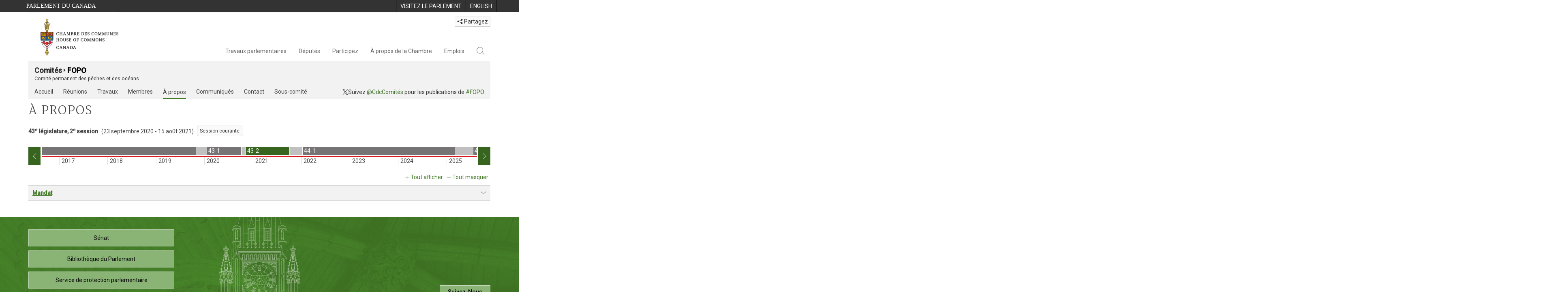

--- FILE ---
content_type: text/html; charset=utf-8
request_url: https://www.noscommunes.ca/Committees/fr/FOPO/About?parl=43&session=2
body_size: 30644
content:





<!DOCTYPE html>

<html class="no-js" dir="ltr" lang="fr" xml:lang="fr">
<head>
    <meta charset="utf-8" />
    <title>FOPO - &#192; propos - Chambre des communes du Canada</title>
    <meta name="description" content="Cette page offre des renseignements sur le P&#234;ches et oc&#233;ans, y compris sur son mandat, son histoire, son personnel et ses travaux ant&#233;rieurs.">
    <meta name="institution" content="Chambre des communes">
    <meta name="viewport" content="width=device-width, initial-scale=1.0">

    <link rel="stylesheet" media="all" type="text/css" href="/committees/ParlWebFoundation/Content/fonts/ionicons/ionicons.css" />
    <link rel='stylesheet' type='text/css' href='//fonts.googleapis.com/css?family=Open+Sans'>

    <script type='text/javascript' src='/CommonElements/js/jquery-3.7.1.min.js'></script>
<script type='text/javascript' src='/CommonElements/js/bootstrap.min.js'></script>
<script type='text/javascript' src='/CommonElements/js/ce-hoc.min.js'></script>
<link rel='stylesheet' type='text/css' media='all' href='/CommonElements/styles/bootstrap.min.css' />
<link rel='stylesheet' type='text/css' media='all' href='/CommonElements/styles/hoc-icons.min.css' />
<link rel='stylesheet' type='text/css' media='all' href='/CommonElements/styles/ce-hoc-main.min.css' />
<link rel='stylesheet' type='text/css' media='all' href='/CommonElements/styles/ce-hoc-mobile.min.css' />
<script type='text/javascript' src='https://www.googletagmanager.com/gtag/js?id=G-WDVFHW5K08'></script>
<script> var CommonElements = {}; CommonElements.Analytics = {}; CommonElements.Analytics.Dimensions = []; CommonElements.Analytics.Dimensions.push({ MappingId: "dimension2", Value: "House of Commons"}); //Institution
CommonElements.Analytics.Dimensions.push({ MappingId: "dimension6", Value: "44"}); //CurrentParliament
CommonElements.Analytics.Dimensions.push({ MappingId: "dimension7", Value: "1"}); //CurrentSession
CommonElements.Analytics.Dimensions.push({ MappingId: "dimension8", Value: "In Session"}); //ParliamentaryCycleState
CommonElements.Analytics.Dimensions.push({ MappingId: "dimension9", Value: "true"}); //IsHouseSittingDay
CommonElements.Analytics.Dimensions.push({ MappingId: "dimension10", Value: "false"}); //IsHouseCurrentlySitting
CommonElements.Analytics.Dimensions.push({ MappingId: "dimension11", Value: "true"}); //IsCommitteeEventInProgress
 </script>
<script>window.dataLayer = window.dataLayer || [];function gtag(){dataLayer.push(arguments);}gtag('js', new Date());gtag('config', 'G-WDVFHW5K08');</script>

    
    
    <link rel="stylesheet" media="all" type="text/css" href="/committees/Styles/site.css" />
    


</head>

<body class="">

    
    <!-- Skip to Content -->
			<div class="local-anchor-container">
				<a href="#StartOfContent" class="ce-hoc-skipnav sr-only sr-only-focusable">Passer au contenu</a>
			</div>
		    <!-- Parliament Header -->
		    <div id="ce-parl-header" role="banner" class="ce-parl-header hidden-print">
		    	<div class="container">
		    		<a href="//www.parl.ca" class="ce-parl-btn pull-left" data-analytics-eventcategory="Parliament Common Elements Menu" data-analytics-eventaction="click" data-analytics-eventlabel="Parliament Site" >Parlement du Canada</a>
		    		<ul class="pull-right" role="menu">
		    			<li role="menuitem">
		    				<a href="https://visitez.parl.ca/index-f.html" class="hoccmn-parent-org" data-analytics-eventcategory="Parliament Common Elements Menu" data-analytics-eventaction="click" data-analytics-eventlabel="Visit Parliament" rel="external">
		    					<span class="hidden-xs">Visitez le parlement</span>
		    					<span class="visible-xs">Visitez</span>
		    				</a>
		    			</li>
		    			<li role="menuitem">
		    				<a href="https://www.ourcommons.ca/Committees/en/FOPO/About?parl=43&session=2" class="hoccmn-parent-org" data-analytics-eventcategory="Parliament Common Elements Menu" data-analytics-eventaction="click" data-analytics-eventlabel="Language Switch" >
		    					<span lang="en-CA" class="hidden-xs">English</span>
		    					<span lang="en-CA" class="visible-xs">EN</span>
		    				</a>
		    			</li>
		    		</ul>
		    	</div>
		    </div>
		
		    <!-- HoC Header -->
		    <nav id="ce-hoc-header" class="ce-hoc-nav navbar navbar-default" aria-label="Principale">
		        <div class="container">
		            <div class="navbar-header">
		                <a href="//www.noscommunes.ca" class="navbar-brand" data-analytics-eventcategory="HoC Common Elements Main Menu" data-analytics-eventaction="click" data-analytics-eventlabel="HoC Crest" >
		                    <img src="/CommonElements/Images/ce-hoc-emblem-f.png" alt="Chambre des communes" />
		                </a>
		                <button type="button" data-toggle="collapse" data-target="#ce-hoc-nav" class="navbar-toggle">
		                    <span class="ce-hoc-nav-hamburger">
		                        <span class="icon-bar"></span>
		                        <span class="icon-bar"></span>
		                        <span class="icon-bar"></span>
		                    </span>
		                    <span class="ce-hoc-nav-lbl-menu">
		                        Menu
		                    </span>
		                </button>
		                <div id="small-navbar" class="hidden-lg hidden-md visible-sm-* visible-xs-*">
		                    <div id="ce-hoc-nav" class="navbar-collapse collapse">
		                        <ul class="nav navbar-nav">
		                            <li class="dropdown">
		                                <a href="javascript: void(0);" data-toggle="dropdown" class="dropdown-toggle" aria-expanded="false" data-analytics-eventcategory="HoC Common Elements Main Menu" data-analytics-eventaction="click" data-analytics-eventlabel="Parliamentary Business">
		                                    Travaux parlementaires
		                                </a>
		                                <ul id="ce-hoc-nav-parliamentary-business" class="dropdown-menu">
		                                    <li class="ce-hoc-dropdown-menu-content">
		                                        <a href="//www.noscommunes.ca/fr/travaux-parlementaires" class="btn ce-hoc-btn-landing" data-analytics-eventcategory="HoC Common Elements Main Menu" data-analytics-eventaction="click" data-analytics-eventlabel="Parliamentary Business" >
		                                            Travaux parlementaires - Accueil
		                                        </a>
		                                    </li>
		
		                                    <li>
		                                        <div>
		                                            <div class="ce-hoc-panel-title">
		                                                <a class="accordion-toggle" data-toggle="collapse" href="#ce-hoc-nav-parlbus-house" data-parent="#ce-hoc-nav-parliamentary-business-panel-group" aria-expanded="false">
		                                                    La Chambre
		                                                </a>
		                                            </div>
		                                            <div id="ce-hoc-nav-parlbus-house" class="panel-collapse collapse ce-hoc-collapsible-content">
		                                                <ul class="ce-hoc-list-group-item" role="menu">
		                                                    <li role="menuitem"><a href="//www.noscommunes.ca/fr/calendrier-des-seances" data-analytics-eventcategory="HoC Common Elements Main Menu" data-analytics-eventaction="click" data-analytics-eventlabel="Sitting Calendar" >Calendrier des séances</a></li>
		                                                    <li role="menuitem"><a href="//www.noscommunes.ca/documentviewer/fr/chambre/derniere-seance" data-analytics-eventcategory="HoC Common Elements Main Menu" data-analytics-eventaction="click" data-analytics-eventlabel="House Publications" >Publications de la Chambre</a></li>
		                                                    <li role="menuitem"><a href="//www.parl.ca/legisinfo/fr/apercu" data-analytics-eventcategory="HoC Common Elements Main Menu" data-analytics-eventaction="click" data-analytics-eventlabel="Bills (LEGISinfo)" >Projets de loi (LEGIS<i>info</i>)</a></li>
		                                                    <li role="menuitem"><a href="//www.noscommunes.ca/questions-ecrites/apercu" data-analytics-eventcategory="HoC Common Elements Main Menu" data-analytics-eventaction="click" data-analytics-eventlabel="Written Questions" >Questions écrites</a></li>
		                                                    <li role="menuitem"><a href="https://www.noscommunes.ca/petitions/fr/Home/Index" data-analytics-eventcategory="HoC Common Elements Main Menu" data-analytics-eventaction="click" data-analytics-eventlabel="E-petitions" >Pétitions</a></li>
		                                                    <li role="menuitem"><a href="//www.noscommunes.ca/members/fr/votes" data-analytics-eventcategory="HoC Common Elements Main Menu" data-analytics-eventaction="click" data-analytics-eventlabel="Votes" >Votes</a></li>
		                                                    <li role="menuitem"><a href="//www.noscommunes.ca/Search/fr/publications/debats" data-analytics-eventcategory="HoC Common Elements Main Menu" data-analytics-eventaction="click" data-analytics-eventlabel="Search the Debates (Hansard)" >Rechercher dans les Débats (Hansard)</a></li>
		                                                    <li role="menuitem"><a href="//www.noscommunes.ca/documentviewer/fr/chambre/etat-travaux" data-analytics-eventcategory="HoC Common Elements Main Menu" data-analytics-eventaction="click" data-analytics-eventlabel="Status of House Business" >État des travaux de la Chambre</a></li>
		                                                </ul>
		                                            </div>
		                                        </div>
		                                    </li>
		                                    <li>
		                                        <div>
		                                            <div class="ce-hoc-panel-title">
		                                                <a class="accordion-toggle" data-toggle="collapse" href="#ce-hoc-nav-parlbus-committees" data-parent="#ce-hoc-nav-parliamentary-business-panel-group" aria-expanded="false">
		                                                    Les comités
		                                                </a>
		                                            </div>
		                                            <div id="ce-hoc-nav-parlbus-committees" class="panel-collapse collapse ce-hoc-collapsible-content">
		                                                <ul class="ce-hoc-list-group-item" role="menu">
		                                                    <li role="menuitem"><a href="//www.noscommunes.ca/Committees/fr/Home" data-analytics-eventcategory="HoC Common Elements Main Menu" data-analytics-eventaction="click" data-analytics-eventlabel="List of Committees and Overview" >Liste des comités et aperçu</a></li>
		                                                    <li role="menuitem"><a href="//www.noscommunes.ca/Committees/fr/Meetings" data-analytics-eventcategory="HoC Common Elements Main Menu" data-analytics-eventaction="click" data-analytics-eventlabel="Meetings" >Réunions</a></li>
		                                                    <li role="menuitem"><a href="//www.parl.ca/legisinfo/fr/projets-de-loi?status&#x3D;352&amp;advancedview&#x3D;true" data-analytics-eventcategory="HoC Common Elements Main Menu" data-analytics-eventaction="click" data-analytics-eventlabel="Bills in Committee (LEGISinfo)" >Projets de loi en comité (LEGIS<i>info</i>)</a></li>
		                                                    <li role="menuitem"><a href="//www.noscommunes.ca/Committees/fr/Work" data-analytics-eventcategory="HoC Common Elements Main Menu" data-analytics-eventaction="click" data-analytics-eventlabel="Studies, Activities and Reports" >Études, activités et rapports</a></li>
		                                                    <li role="menuitem"><a href="//www.noscommunes.ca/Search/fr/publications/temoignages" data-analytics-eventcategory="HoC Common Elements Main Menu" data-analytics-eventaction="click" data-analytics-eventlabel="Search the Transcripts" >Rechercher dans les Témoignages</a></li>
		                                                    <li role="menuitem"><a href="//www.noscommunes.ca/Committees/fr/Participate" data-analytics-eventcategory="HoC Common Elements Main Menu" data-analytics-eventaction="click" data-analytics-eventlabel="Committee-Participate" >Participez</a></li>
		                                                </ul>
		                                            </div>
		                                        </div>
		                                    </li>
		                                    <li>
		                                        <div>
		                                            <div class="ce-hoc-panel-title">
		                                                <a class="accordion-toggle" data-toggle="collapse" href="#ce-hoc-nav-parlbus-resources" data-parent="#ce-hoc-nav-parliamentary-business-panel-group" aria-expanded="false">
		                                                    Ressources
		                                                </a>
		                                            </div>
		                                            <div id="ce-hoc-nav-parlbus-resources" class="panel-collapse collapse ce-hoc-collapsible-content">
		                                                <ul class="ce-hoc-list-group-item" role="menu">
		                                                    <li role="menuitem"><a href="//www.noscommunes.ca/procedure/apercu/index-f.html" data-analytics-eventcategory="HoC Common Elements Main Menu" data-analytics-eventaction="click" data-analytics-eventlabel="Procedural Information" >Information sur la procédure</a></li>
		                                                </ul>
		                                                <div class="ce-hoc-groupbox">
		                                                    <span>Bibliothèque du Parlement</span>
		                                                    <div class="clearfix"></div>
		                                                    <ul class="ce-hoc-list-group-item" role="menu">
		                                                        <li role="menuitem">
		                                                            <a href="https://bdp.parl.ca/sites/PublicWebsite/default/fr_CA/ResearchPublications/LegislativeSummaries?" data-analytics-eventcategory="HoC Common Elements Main Menu" data-analytics-eventaction="click" data-analytics-eventlabel="Legislative Summaries"  rel="external" >Résumés législatifs</a>
		                                                        </li>
		                                                        <li role="menuitem">
		                                                            <a href="https://bdp.parl.ca/About/Library/VirtualLibrary/research-for-parliament-f.html" data-analytics-eventcategory="HoC Common Elements Main Menu" data-analytics-eventaction="click" data-analytics-eventlabel="Research Publications"  rel="external" >Publications de recherche</a>
		                                                        </li>
		                                                        <li role="menuitem">
		                                                            <a href="http://parl.canadiana.ca/?usrlang&#x3D;fr" data-analytics-eventcategory="HoC Common Elements Main Menu" data-analytics-eventaction="click" data-analytics-eventlabel="Historical Debates and Journals (1867-1993)"  rel="external" ><div class='deacrease-letter-spacing'>Ressources parlementaires historiques <br/>(1867-1993)</div></a>
		                                                        </li>
		                                                    </ul>
		                                                </div>
		                                            </div>
		                                        </div>
		                                    </li>
		                                    <li>
		                                        <div>
		                                            <div class="ce-hoc-panel-title">
		                                                <a class="accordion-toggle" data-toggle="collapse" href="#ce-hoc-nav-parlbus-parliamentary-diplomacy" data-parent="#ce-hoc-nav-parliamentary-business-panel-group" aria-expanded="false">
		                                                    La diplomatie parlementaire
		                                                </a>
		                                            </div>
		                                            <div id="ce-hoc-nav-parlbus-parliamentary-diplomacy" class="panel-collapse collapse ce-hoc-collapsible-content">
		                                                <ul class="ce-hoc-list-group-item" role="menu">
		                                                    <li role="menuitem"><a href="//www.parl.ca/diplomacy/fr" data-analytics-eventcategory="HoC Common Elements Main Menu" data-analytics-eventaction="click" data-analytics-eventlabel="Diplomacy - Home" >La diplomatie parlementaire - Accueil</a></li>
		                                                    <li role="menuitem"><a href="//www.parl.ca/diplomacy/fr/presidents/activites-et-rapports" data-analytics-eventcategory="HoC Common Elements Main Menu" data-analytics-eventaction="click" data-analytics-eventlabel="Speakers&#x27; Activities" >Activités des présidents</a></li>
		                                                    <li role="menuitem"><a href="//www.parl.ca/diplomacy/fr/associations" data-analytics-eventcategory="HoC Common Elements Main Menu" data-analytics-eventaction="click" data-analytics-eventlabel="Parliamentary Associations" >Associations parlementaires</a></li>
		                                                    <li role="menuitem"><a href="//www.parl.ca/diplomacy/fr/presidents/visites-et-evenements" data-analytics-eventcategory="HoC Common Elements Main Menu" data-analytics-eventaction="click" data-analytics-eventlabel="Visits and Events" >Visites et événements </a></li>
		                                                    <li role="menuitem"><a href="//www.parl.ca/diplomacy/fr/conferences" data-analytics-eventcategory="HoC Common Elements Main Menu" data-analytics-eventaction="click" data-analytics-eventlabel="Conferences" >Conférences</a></li>
		                                                    <li role="menuitem"><a href="//www.parl.ca/diplomacy/fr/presidents/pehfp" data-analytics-eventcategory="HoC Common Elements Main Menu" data-analytics-eventaction="click" data-analytics-eventlabel="Parliamentary Officers&#x27; Study Program" >Programme d'études des hauts fonctionnaires parlementaires</a></li>
		                                                </ul>
		                                            </div>
		                                        </div>
		                                    </li>
		                                </ul>
		                            </li>
		                            <li class="dropdown">
		                                <a href="javascript: void(0);" data-toggle="dropdown" class="dropdown-toggle" aria-expanded="false" data-analytics-eventcategory="HoC Common Elements Main Menu" data-analytics-eventaction="click" data-analytics-eventlabel="Members">
		                                    Députés
		                                </a>
		                                <ul id="ce-hoc-nav-members" class="dropdown-menu">
		                                    <li class="ce-hoc-dropdown-menu-content">
		                                        <a href="//www.noscommunes.ca/fr/deputes" class="btn ce-hoc-btn-landing" data-analytics-eventcategory="HoC Common Elements Main Menu" data-analytics-eventaction="click" data-analytics-eventlabel="Members" >
		                                            Députés - Accueil
		                                        </a>
		                                    </li>
		
		                                    <li>
		                                        <div>
		                                            <div class="ce-hoc-panel-title">
		                                                <a class="accordion-toggle" data-toggle="collapse" href="#ce-hoc-nav-members-roles" data-parent="#ce-hoc-nav-members-panel-group" aria-expanded="false">
		                                                    Députés et rôles
		                                                </a>
		                                            </div>
		                                            <div id="ce-hoc-nav-members-roles" class="panel-collapse collapse ce-hoc-collapsible-content">
		                                                <ul class="ce-hoc-list-group-item" role="menu">
		                                                    <li role="menuitem"><a href="//www.noscommunes.ca/Members/fr" data-analytics-eventcategory="HoC Common Elements Main Menu" data-analytics-eventaction="click" data-analytics-eventlabel="Members of Parliament" >Députés</a></li>
		                                                    <li role="menuitem"><a href="//www.noscommunes.ca/Speaker/fr" data-analytics-eventcategory="HoC Common Elements Main Menu" data-analytics-eventaction="click" data-analytics-eventlabel="The Speaker" >Le Président</a></li>
		                                                    <li role="menuitem"><a href="//www.noscommunes.ca/Members/fr/ministries" data-analytics-eventcategory="HoC Common Elements Main Menu" data-analytics-eventaction="click" data-analytics-eventlabel="Ministry (Cabinet)" >Conseil des ministres (Cabinet)</a></li>
		                                                    <li role="menuitem"><a href="//www.noscommunes.ca/Members/fr/parliamentary-secretaries" data-analytics-eventcategory="HoC Common Elements Main Menu" data-analytics-eventaction="click" data-analytics-eventlabel="Parliamentary Secretaries" >Secrétaires parlementaires</a></li>
		                                                    <li role="menuitem"><a href="//www.noscommunes.ca/members/fr/house-officers" data-analytics-eventcategory="HoC Common Elements Main Menu" data-analytics-eventaction="click" data-analytics-eventlabel="Party Leaders and other House Officers" >Chefs de partis et autres agents supérieurs de la Chambre</a></li>
		                                                </ul>
		                                            </div>
		                                        </div>
		                                    </li>
		                                    <li>
		                                        <div>
		                                            <div class="ce-hoc-panel-title">
		                                                <a class="accordion-toggle" data-toggle="collapse" href="#ce-hoc-nav-members-related-information" data-parent="#ce-hoc-nav-members-panel-group" aria-expanded="false">
		                                                    Informations connexes
		                                                </a>
		                                            </div>
		                                            <div id="ce-hoc-nav-members-related-information" class="panel-collapse collapse ce-hoc-collapsible-content">
		                                                <ul class="ce-hoc-list-group-item" role="menu">
		                                                    <li role="menuitem"><a href="//www.noscommunes.ca/Members/fr/party-standings" data-analytics-eventcategory="HoC Common Elements Main Menu" data-analytics-eventaction="click" data-analytics-eventlabel="Party Standings" >Position des partis</a></li>
		                                                    <li role="menuitem"><a href="//www.noscommunes.ca/Members/fr/floorplan" data-analytics-eventcategory="HoC Common Elements Main Menu" data-analytics-eventaction="click" data-analytics-eventlabel="Seating Plan" >Plan de salle de la Chambre</a></li>
		                                                    <li role="menuitem"><a href="//www.noscommunes.ca/ProactiveDisclosure/fr/deputes" data-analytics-eventcategory="HoC Common Elements Main Menu" data-analytics-eventaction="click" data-analytics-eventlabel="Members&#x27; Expenditures" >Dépenses des députés</a></li>
		                                                    <li role="menuitem"><a href="//www.noscommunes.ca/boie/fr/rapports-et-divulgation#dt" data-analytics-eventcategory="HoC Common Elements Main Menu" data-analytics-eventaction="click" data-analytics-eventlabel="Registry of Designated Travellers" >Registre des voyageurs désignés</a></li>
		                                                    <li role="menuitem"><a href="//www.noscommunes.ca/about/schedules/MembersTypicalWeek-f.html" data-analytics-eventcategory="HoC Common Elements Main Menu" data-analytics-eventaction="click" data-analytics-eventlabel="A Member&#x27;s Typical Week" >Semaine typique d'un député</a></li>
		                                                </ul>
		                                            </div>
		                                        </div>
		                                    </li>
		                                    <li>
		                                        <div>
		                                            <div class="ce-hoc-panel-title">
		                                                <a class="accordion-toggle" data-toggle="collapse" href="#ce-hoc-nav-members-resources" data-parent="#ce-hoc-nav-members-panel-group" aria-expanded="false">
		                                                    Ressources
		                                                </a>
		                                            </div>
		                                            <div id="ce-hoc-nav-members-resources" class="panel-collapse collapse ce-hoc-collapsible-content">
		                                                <ul class="ce-hoc-list-group-item" role="menu">
		                                                    <li role="menuitem"><a href="//www.noscommunes.ca/Members/fr/addresses" data-analytics-eventcategory="HoC Common Elements Main Menu" data-analytics-eventaction="click" data-analytics-eventlabel="Contact Members of Parliament" >Coordonnées des députés</a></li>
		                                                    <li role="menuitem"><a href="//www.noscommunes.ca/Members/fr/constituencies" data-analytics-eventcategory="HoC Common Elements Main Menu" data-analytics-eventaction="click" data-analytics-eventlabel="Constituencies" >Circonscriptions</a></li>
		                                                </ul>
		                                                <div class="ce-hoc-groupbox">
		                                                    <span>Bibliothèque du Parlement</span>
		                                                    <div class="clearfix"></div>
		                                                    <ul class="ce-hoc-list-group-item" role="menu">
		                                                        <li role="menuitem">
		                                                            <a href="https://bdp.parl.ca/sites/ParlInfo/default/fr_CA" data-analytics-eventcategory="HoC Common Elements Main Menu" data-analytics-eventaction="click" data-analytics-eventlabel="Historical Information (PARLINFO)"  rel="external" >Ressources historiques (PARLINFO)</a>
		                                                        </li>
		                                                    </ul>
		                                                </div>
		                                            </div>
		                                        </div>
		                                    </li>
		                                </ul>
		                            </li>
		                            <li class="dropdown">
		                                <a href="javascript: void(0);" data-toggle="dropdown" class="dropdown-toggle" aria-expanded="false" data-analytics-eventcategory="HoC Common Elements Main Menu" data-analytics-eventaction="click" data-analytics-eventlabel="Participate">
		                                    Participez
		                                </a>
		                                <ul id="ce-hoc-nav-participate" class="dropdown-menu">
		                                    <li class="ce-hoc-dropdown-menu-content">
		                                        <a href="//www.noscommunes.ca/fr/participez" class="btn ce-hoc-btn-landing" data-analytics-eventcategory="HoC Common Elements Main Menu" data-analytics-eventaction="click" data-analytics-eventlabel="Participate" >
		                                            Participez - Accueil
		                                        </a>
		                                    </li>
		
		                                    <li>
		                                        <div>
		                                            <div class="ce-hoc-panel-title">
		                                                <a class="accordion-toggle" data-toggle="collapse" href="#ce-hoc-nav-participate-house" data-parent="#ce-hoc-nav-participate-panel-group" aria-expanded="false">
		                                                    La Chambre
		                                                </a>
		                                            </div>
		                                            <div id="ce-hoc-nav-participate-house" class="panel-collapse collapse ce-hoc-collapsible-content">
		                                                <ul class="ce-hoc-list-group-item" role="menu">
		                                                    <li role="menuitem"><a href="https://visitez.parl.ca/visit-f.html#live-debates" data-analytics-eventcategory="HoC Common Elements Main Menu" data-analytics-eventaction="click" data-analytics-eventlabel="Attend Live Debates"  rel="external" >Assister aux débats en direct</a></li>
		                                                    <li role="menuitem"><a href="https://parlvu.parl.gc.ca/harmony/fr" data-analytics-eventcategory="HoC Common Elements Main Menu" data-analytics-eventaction="click" data-analytics-eventlabel="Watch and Listen to Chamber Proceedings"  rel="external" >Visionner et écouter les séances de la Chambre</a></li>
		                                                    <li role="menuitem"><a href="https://www.noscommunes.ca/petitions/fr/Home/Index" data-analytics-eventcategory="HoC Common Elements Main Menu" data-analytics-eventaction="click" data-analytics-eventlabel="Create or Sign an E-petitions" >Créer ou signer une pétition</a></li>
		                                                    <li role="menuitem"><a href="//www.noscommunes.ca/About/Schedules/DailyOrderOfBusiness-f.html" data-analytics-eventcategory="HoC Common Elements Main Menu" data-analytics-eventaction="click" data-analytics-eventlabel="A Typical Week at the House" >Une semaine typique à la Chambre</a></li>
		                                                    <li role="menuitem"><a href="//www.noscommunes.ca/Members/fr/addresses" data-analytics-eventcategory="HoC Common Elements Main Menu" data-analytics-eventaction="click" data-analytics-eventlabel="Contact a Member of Parliament" >Communiquer avec un député</a></li>
		                                                    <li role="menuitem"><a href="//www.parl.ca/legisinfo/fr/apercu" data-analytics-eventcategory="HoC Common Elements Main Menu" data-analytics-eventaction="click" data-analytics-eventlabel="Follow a Bill (LEGISinfo)" >Suivre un projet de loi (LEGIS<i>info</i>)</a></li>
		                                                </ul>
		                                            </div>
		                                        </div>
		                                    </li>
		                                    <li>
		                                        <div>
		                                            <div class="ce-hoc-panel-title">
		                                                <a class="accordion-toggle" data-toggle="collapse" href="#ce-hoc-nav-participate-committees" data-parent="#ce-hoc-nav-participate-panel-group" aria-expanded="false">
		                                                    Les Comités
		                                                </a>
		                                            </div>
		                                            <div id="ce-hoc-nav-participate-committees" class="panel-collapse collapse ce-hoc-collapsible-content">
		                                                <ul class="ce-hoc-list-group-item" role="menu">
		                                                    <li role="menuitem"><a href="//www.noscommunes.ca/Committees/fr/Participate#attend" data-analytics-eventcategory="HoC Common Elements Main Menu" data-analytics-eventaction="click" data-analytics-eventlabel="Attend Meetings" >Assister aux réunions</a></li>
		                                                    <li role="menuitem"><a href="https://parlvu.parl.gc.ca/harmony/fr" data-analytics-eventcategory="HoC Common Elements Main Menu" data-analytics-eventaction="click" data-analytics-eventlabel="Watch and Listen to Committee Proceedings"  rel="external" >Écouter et visionner les réunions de comité</a></li>
		                                                    <li role="menuitem"><a href="//www.noscommunes.ca/Committees/fr/Participate#participate" data-analytics-eventcategory="HoC Common Elements Main Menu" data-analytics-eventaction="click" data-analytics-eventlabel="Current Consultations" >Consultations en cours</a></li>
		                                                    <li role="menuitem"><a href="//www.noscommunes.ca/Committees/fr/Participate" data-analytics-eventcategory="HoC Common Elements Main Menu" data-analytics-eventaction="click" data-analytics-eventlabel="How to Submit a Brief and Appear" >Comment présenter un mémoire et comparaître</a></li>
		                                                    <li role="menuitem"><a href="//www.noscommunes.ca/Committees/Styles/images/participate/committee-room-layout-large-f.png" data-analytics-eventcategory="HoC Common Elements Main Menu" data-analytics-eventaction="click" data-analytics-eventlabel="Layout of a Typical Committee Room" >Disposition d'une salle de réunion typique</a></li>
		                                                    <li role="menuitem"><a href="//www.noscommunes.ca/Committees/fr/ContactUs" data-analytics-eventcategory="HoC Common Elements Main Menu" data-analytics-eventaction="click" data-analytics-eventlabel="Contact a Committee" >Contacter un comité</a></li>
		                                                </ul>
		                                            </div>
		                                        </div>
		                                    </li>
		                                    <li>
		                                        <div>
		                                            <div class="ce-hoc-panel-title">
		                                                <a class="accordion-toggle" data-toggle="collapse" href="#ce-hoc-nav-participate-resources" data-parent="#ce-hoc-nav-participate-panel-group" aria-expanded="false">
		                                                    Ressources
		                                                </a>
		                                            </div>
		                                            <div id="ce-hoc-nav-participate-resources" class="panel-collapse collapse ce-hoc-collapsible-content">
		                                                <ul class="ce-hoc-list-group-item" role="menu">
		                                                    <li role="menuitem"><a href="//www.noscommunes.ca/procedure/apercu/index-f.html" data-analytics-eventcategory="HoC Common Elements Main Menu" data-analytics-eventaction="click" data-analytics-eventlabel="Procedural Information" >Information sur la procédure</a></li>
		                                                </ul>
		                                                <div class="ce-hoc-groupbox">
		                                                    <span>Bibliothèque du Parlement</span>
		                                                    <div class="clearfix"></div>
		                                                    <ul class="ce-hoc-list-group-item" role="menu">
		                                                        <li role="menuitem">
		                                                            <a href="https://bdp.parl.ca/About/Parliament/Education/classroom-activities-f.html" data-analytics-eventcategory="HoC Common Elements Main Menu" data-analytics-eventaction="click" data-analytics-eventlabel="Classroom Activities"  rel="external" >Activités pédagogiques</a>
		                                                        </li>
		                                                        <li role="menuitem">
		                                                            <a href="https://bdp.parl.ca/About/Parliament/Education/teacher-resources-f.html" data-analytics-eventcategory="HoC Common Elements Main Menu" data-analytics-eventaction="click" data-analytics-eventlabel="Teacher Resources"  rel="external" >Ressources didactiques</a>
		                                                        </li>
		                                                        <li role="menuitem">
		                                                            <a href="https://bdp.parl.ca/About/Parliament/Education/teachers-institute-f.html" data-analytics-eventcategory="HoC Common Elements Main Menu" data-analytics-eventaction="click" data-analytics-eventlabel="Teachers Institute"  rel="external" >Forum des enseignantes et des enseignants</a>
		                                                        </li>
		                                                    </ul>
		                                                </div>
		                                            </div>
		                                        </div>
		                                    </li>
		                                </ul>
		                            </li>
		                            <li class="dropdown">
		                                <a href="javascript: void(0);" data-toggle="dropdown" class="dropdown-toggle" aria-expanded="false" data-analytics-eventcategory="HoC Common Elements Main Menu" data-analytics-eventaction="click" data-analytics-eventlabel="About the House">
		                                    À propos de la Chambre
		                                </a>
		                                <ul id="ce-hoc-nav-about" class="dropdown-menu">
		                                    <li class="ce-hoc-dropdown-menu-content">
		                                        <a href="//www.noscommunes.ca/fr/a-propos-de-la-chambre" class="btn ce-hoc-btn-landing" data-analytics-eventcategory="HoC Common Elements Main Menu" data-analytics-eventaction="click" data-analytics-eventlabel="About the House" >
		                                            À propos de la Chambre - Accueil
		                                        </a>
		                                    </li>
		
		                                    <li>
		                                        <div>
		                                            <div class="ce-hoc-panel-title">
		                                                <a class="accordion-toggle" data-toggle="collapse" href="#ce-hoc-nav-about-transparency-accountability" data-parent="#ce-hoc-nav-about-panel-group" aria-expanded="false">
		                                                    Transparence et reddition de comptes
		                                                </a>
		                                            </div>
		                                            <div id="ce-hoc-nav-about-transparency-accountability" class="panel-collapse collapse ce-hoc-collapsible-content">
		                                                <ul class="ce-hoc-list-group-item" role="menu">
		                                                    <li role="menuitem"><a href="//www.noscommunes.ca/boie/fr" data-analytics-eventcategory="HoC Common Elements Main Menu" data-analytics-eventaction="click" data-analytics-eventlabel="Board of Internal Economy" >Bureau de régie interne</a></li>
		                                                    <li role="menuitem"><a href="//www.ourcommons.ca/boie/fr/reglements-et-politiques" data-analytics-eventcategory="HoC Common Elements Main Menu" data-analytics-eventaction="click" data-analytics-eventlabel="By-Laws and Policies" >Règlements administratifs et politiques</a></li>
		                                                    <li role="menuitem"><a href="//www.noscommunes.ca/boie/fr/reglements-et-politiques#mas" data-analytics-eventcategory="HoC Common Elements Main Menu" data-analytics-eventaction="click" data-analytics-eventlabel="Members&#x27; Allowances and Services" >Manuel des allocations et des services aux députés</a></li>
		                                                    <li role="menuitem"><a href="//www.noscommunes.ca/About/Administration/Index-f.html" data-analytics-eventcategory="HoC Common Elements Main Menu" data-analytics-eventaction="click" data-analytics-eventlabel="House Administration" >Administration de la Chambre des communes</a></li>
		                                                    <li role="menuitem"><a href="//www.noscommunes.ca/boie/fr/rapports-et-divulgation" data-analytics-eventcategory="HoC Common Elements Main Menu" data-analytics-eventaction="click" data-analytics-eventlabel="Reports and Disclosure" >Rapports et divulgation</a></li>
		                                                    <li role="menuitem"><a href="//www.noscommunes.ca/About/StandingOrders/appa1-f.htm" data-analytics-eventcategory="HoC Common Elements Main Menu" data-analytics-eventaction="click" data-analytics-eventlabel="Conflict of Interest Code for Members" >Code régissant les conflits d’intérêts des députés</a></li>
		                                                    <li role="menuitem"><a href="//www.noscommunes.ca/fr/accessibilite" data-analytics-eventcategory="HoC Common Elements Main Menu" data-analytics-eventaction="click" data-analytics-eventlabel="Accessibility" >Accessibilité</a></li>
		                                                </ul>
		                                            </div>
		                                        </div>
		                                    </li>
		                                    <li>
		                                        <div>
		                                            <div class="ce-hoc-panel-title">
		                                                <a class="accordion-toggle" data-toggle="collapse" href="#ce-hoc-nav-about-history-art-architecture" data-parent="#ce-hoc-nav-about-panel-group" aria-expanded="false">
		                                                    Arts et patrimoine
		                                                </a>
		                                            </div>
		                                            <div id="ce-hoc-nav-about-history-art-architecture" class="panel-collapse collapse ce-hoc-collapsible-content">
		                                                <ul class="ce-hoc-list-group-item" role="menu">
		                                                    <li role="menuitem"><a href="//www.noscommunes.ca/heritage/fr/accueil" data-analytics-eventcategory="HoC Common Elements Main Menu" data-analytics-eventaction="click" data-analytics-eventlabel="History, Art and Architecture" >Histoire, art et architecture</a></li>
		                                                    <li role="menuitem"><a href="//www.noscommunes.ca/About/BuildingTheFuture/Index-f.html" data-analytics-eventcategory="HoC Common Elements Main Menu" data-analytics-eventaction="click" data-analytics-eventlabel="Future of the Parliamentary Precinct" >Avenir de la Cité parlementaire</a></li>
		                                                    <li role="menuitem"><a href="//www.noscommunes.ca/heritage/fr/edifices-du-parlement/passe/chapelle-du-souvenir" data-analytics-eventcategory="HoC Common Elements Main Menu" data-analytics-eventaction="click" data-analytics-eventlabel="Memorial Chamber" >Chapelle du Souvenir</a></li>
		                                                    <li role="menuitem"><a href="//www.noscommunes.ca/heritage/fr/carillon" data-analytics-eventcategory="HoC Common Elements Main Menu" data-analytics-eventaction="click" data-analytics-eventlabel="Carillon" >Carillon</a></li>
		                                                </ul>
		                                            </div>
		                                        </div>
		                                    </li>
		                                    <li>
		                                        <div>
		                                            <div class="ce-hoc-panel-title">
		                                                <a class="accordion-toggle" data-toggle="collapse" href="#ce-hoc-nav-about-pictures" data-parent="#ce-hoc-nav-about-panel-group" aria-expanded="false">
		                                                    En images
		                                                </a>
		                                            </div>
		                                            <div id="ce-hoc-nav-about-pictures" class="panel-collapse collapse ce-hoc-collapsible-content">
		                                                <ul class="ce-hoc-list-group-item" role="menu">
		                                                    <li role="menuitem"><a href="/About/BuildingTheFuture/WestBlock/VirtualTours/chamber/fr/" data-analytics-eventcategory="HoC Common Elements Main Menu" data-analytics-eventaction="click" data-analytics-eventlabel="Virtual Tour of the House"  rel="external" >Visite virtuelle de la Chambre</a></li>
		                                                    <li role="menuitem"><a href="//www.tpsgc-pwgsc.gc.ca/citeparlementaire-parliamentaryprecinct/camera-fra.html" data-analytics-eventcategory="HoC Common Elements Main Menu" data-analytics-eventaction="click" data-analytics-eventlabel="Live Hill Cam"  rel="external" >Caméra en direct de la Colline</a></li>
		                                                    <li role="menuitem"><a href="https://www.instagram.com/noscommunesca/" data-analytics-eventcategory="HoC Common Elements Main Menu" data-analytics-eventaction="click" data-analytics-eventlabel="Photo Gallery"  rel="external" >Galerie de photos</a></li>
		                                                </ul>
		                                            </div>
		                                        </div>
		                                    </li>
		                                </ul>
		                            </li>
		                            <li class="dropdown">
		                                <a href="javascript: void(0);" data-toggle="dropdown" class="dropdown-toggle" aria-expanded="false" data-analytics-eventcategory="HoC Common Elements Main Menu" data-analytics-eventaction="click" data-analytics-eventlabel="Employment">
		                                    Emplois
		                                </a>
		                                <ul id="ce-hoc-nav-employment" class="dropdown-menu">
		                                    <li class="ce-hoc-dropdown-menu-content">
		                                        <a href="//www.noscommunes.ca/fr/emplois" class="btn ce-hoc-btn-landing" data-analytics-eventcategory="HoC Common Elements Main Menu" data-analytics-eventaction="click" data-analytics-eventlabel="Employment" >
		                                            Emplois - Accueil
		                                        </a>
		                                    </li>
		
		                                    <li>
		                                        <div>
		                                            <div class="ce-hoc-panel-title">
		                                                <a class="accordion-toggle" data-toggle="collapse" href="#ce-hoc-nav-employment-opportunities" data-parent="#ce-hoc-nav-employment-panel-group" aria-expanded="false">
		                                                    Travailler pour l'administration
		                                                </a>
		                                            </div>
		                                            <div id="ce-hoc-nav-employment-opportunities" class="panel-collapse collapse ce-hoc-collapsible-content">
		                                                <ul class="ce-hoc-list-group-item" role="menu">
		                                                    <li role="menuitem"><a href="//www.noscommunes.ca/fr/emplois/possibilite-demploi-actuelles" data-analytics-eventcategory="HoC Common Elements Main Menu" data-analytics-eventaction="click" data-analytics-eventlabel="Current Opportunities at the House of Commons"  rel="external" >Possibilités d'emploi actuelles à l’Administration de la Chambre des communes</a></li>
		                                                    <li role="menuitem"><a href="//www.noscommunes.ca/About/Employment/eligibility-f.html" data-analytics-eventcategory="HoC Common Elements Main Menu" data-analytics-eventaction="click" data-analytics-eventlabel="Eligibility and Selection" >Éligibilité et sélection</a></li>
		                                                    <li role="menuitem"><a href="https://jobs.smartrecruiters.com/oneclick-ui/company/HouseOfCommonsCanadaChambreDesCommunesCanada/job/3938755626?lang=fr-CA&amp;sid=&amp;dcr_ci=HouseOfCommonsCanadaChambreDesCommunesCanada" data-analytics-eventcategory="HoC Common Elements Main Menu" data-analytics-eventaction="click" data-analytics-eventlabel="Resumé Bank"  rel="external" >Candidature spontanée</a></li>
		                                                    <li role="menuitem"><a href="//www.noscommunes.ca/About/Employment/working-f.html#" data-analytics-eventcategory="HoC Common Elements Main Menu" data-analytics-eventaction="click" data-analytics-eventlabel="Who We Are and What We Offer"  rel="external" >Qui nous sommes et ce que nous offrons</a></li>
		                                                </ul>
		                                            </div>
		                                        </div>
		                                    </li>
		                                    <li>
		                                        <div>
		                                            <div class="ce-hoc-panel-title">
		                                                <a class="accordion-toggle" data-toggle="collapse" href="#ce-hoc-nav-employment-youth" data-parent="#ce-hoc-nav-employment-panel-group" aria-expanded="false">
		                                                    Possibilités pour les étudiants
		                                                </a>
		                                            </div>
		                                            <div id="ce-hoc-nav-employment-youth" class="panel-collapse collapse ce-hoc-collapsible-content">
		                                                <ul class="ce-hoc-list-group-item" role="menu">
		                                                    <li role="menuitem"><a href="//www.noscommunes.ca/fr/emplois/etudiants" data-analytics-eventcategory="HoC Common Elements Main Menu" data-analytics-eventaction="click" data-analytics-eventlabel="Student Employment" >Emplois pour étudiants</a></li>
		                                                    <li role="menuitem"><a href="//www.noscommunes.ca/About/PageProgram/Index-f.html" data-analytics-eventcategory="HoC Common Elements Main Menu" data-analytics-eventaction="click" data-analytics-eventlabel="Page Program" >Programme des pages</a></li>
		                                                    <li role="menuitem"><a href="//pip-psp.org/?lang&#x3D;fr" data-analytics-eventcategory="HoC Common Elements Main Menu" data-analytics-eventaction="click" data-analytics-eventlabel="Parliamentary Internship Programme"  rel="external" >Programme de stage parlementaire</a></li>
		                                                </ul>
		                                            </div>
		                                        </div>
		                                    </li>
		                                    <li>
		                                        <div>
		                                            <div class="ce-hoc-panel-title">
		                                                <a class="accordion-toggle" data-toggle="collapse" href="#ce-hoc-nav-employment-working" data-parent="#ce-hoc-nav-employment-panel-group" aria-expanded="false">
		                                                    Travailler pour un député
		                                                </a>
		                                            </div>
		                                            <div id="ce-hoc-nav-employment-working" class="panel-collapse collapse ce-hoc-collapsible-content">
		                                                <ul class="ce-hoc-list-group-item" role="menu">
		                                                    <li role="menuitem"><a href="//www.noscommunes.ca/fr/emplois/deputes" data-analytics-eventcategory="HoC Common Elements Main Menu" data-analytics-eventaction="click" data-analytics-eventlabel="Current Listed Opportunities" >Possibilités actuelles de travail pour un député</a></li>
		                                                </ul>
		                                            </div>
		                                        </div>
		                                    </li>
		                                </ul>
		                            </li>
		                            <li class="dropdown ce-hoc-search-dropdown">
		                                <a href="#" data-toggle="dropdown" class="dropdown-toggle" aria-expanded="false">
		                                    <i class="hoc-icon icon-search" aria-hidden="true" title="Rechercher"></i>
		                                    <span class="ce-hoc-lbl-search">Rechercher</span>
		                                </a>
		                                <ul class="dropdown-menu">
		                                    <li>
		                                        <div class="ce-hoc-dropdown-menu-content">
		                                            <div class="row">
		                                                <div class="col-sm-12 text-center">
		                                                    <form role="search" action="//www.noscommunes.ca/Search/fr" method="get">
		                                                        <div class="form-inline">
		                                                            <div class="input-group ce-hoc-search-group">
		                                                                <label for="ce-hoc-search-query" class="sr-only">Rechercher</label>
		                                                                <input id="ce-hoc-search-query" class="form-control ce-hoc-inp-search" placeholder="Rechercher" name="text" title="Rechercher" aria-label="Rechercher" type="search" value="" size="27" maxlength="150">
		                                                                <div class="input-group-btn">
		                                                                    <button class="btn btn-default form-control ce-hoc-btn-search" id="ce-hoc-search-submit" type="submit"><i class="hoc-icon icon-search"></i><span class="sr-only">Rechercher</span></button>
		                                                                </div>
		                                                                <label for="ce-hoc-sitesearch-location" class="sr-only">Rechercher Source</label>
		                                                                <select id="ce-hoc-sitesearch-location" class="form-control selectpicker ce-hoc-sel-search" name="searchToolCode">
		                                                                    <option label="Site complet" value="website" data-analytics-eventcategory="HoC Common Elements Main Menu" data-analytics-eventaction="click">Site complet</option>
		                                                                    <option label="Député" value="members-of-parliament" data-analytics-eventcategory="HoC Common Elements Main Menu" data-analytics-eventaction="click">Député</option>
		                                                                    <option label="Projet de loi" value="bills" data-analytics-eventcategory="HoC Common Elements Main Menu" data-analytics-eventaction="click">Projet de loi</option>
		                                                                    <option label="Sujet" value="publications" data-analytics-eventcategory="HoC Common Elements Main Menu" data-analytics-eventaction="click">Sujet</option>
		                                                                    <option label="Pétition" value="petitions" data-analytics-eventcategory="HoC Common Elements Main Menu" data-analytics-eventaction="click">Pétition</option>
		                                                                    <option label="Question écrite" value="written-questions" data-analytics-eventcategory="HoC Common Elements Main Menu" data-analytics-eventaction="click">Question écrite</option>
		                                                                </select>
		                                                            </div>
		                                                        </div>
		                                                    </form>
		                                                </div>
		                                            </div>
		                                        </div>
		                                    </li>
		                                </ul>
		                            </li>
		                        </ul>
		                    </div>
		                </div>
		            </div>
		            <div class="dropdown ce-hoc-btn-share">
		                <button type="button" class="btn btn-xs btn-default dropdown-toggle" data-toggle="dropdown"><i class="hoc-icon icon-share"></i> Partagez</button>
		                <ul class="dropdown-menu">
		                    <li><a id="share-media-email" href="#" title="lien de partage par courriel"><span class="ce-hoc-share-media-email"><i class="hoc-icon icon-envelope"></i></span> Courriel</a></li>
		                    <li><a id="share-media-facebook" href="#" title="lien de partage par facebook"><span class="ce-hoc-share-media-facebook"><i class="hoc-icon icon-social-facebook"></i></span> Facebook</a></li>
		                    <li><a id="share-media-linkedin" href="#" title="lien de partage par linked in"><span class="ce-hoc-share-media-linkedin"><i class="hoc-icon icon-social-linkedin"></i></span> LinkedIn</a></li>
		                    <li><a id="share-media-twitter" href="#" title="lien de partage par twitter"><span class="ce-hoc-share-media-twitter"><i class="hoc-icon icon-social-twitter"></i></span> Twitter</a></li>
		                </ul>
		            </div>
		            <div id="big-navbar" class="visible-lg-* visible-md-* hidden-sm hidden-xs">
		                <div id="ce-hoc-nav" class="navbar-collapse collapse">
		                    <ul class="nav navbar-nav">
		                        <li class="dropdown">
		                            <a href="javascript: void(0);" data-toggle="dropdown" class="dropdown-toggle" aria-expanded="false" data-analytics-eventcategory="HoC Common Elements Main Menu" data-analytics-eventaction="click" data-analytics-eventlabel="Parliamentary Business">
		                                Travaux parlementaires
		                            </a>
		                            <ul id="ce-hoc-nav-parliamentary-business" class="dropdown-menu">
		                                <li>
		                                    <div class="ce-hoc-dropdown-menu-content">
		                                        <div class="row">
		                                            <div class="col-sm-12">
		                                                <a href="//www.noscommunes.ca/fr/travaux-parlementaires" class="btn ce-hoc-btn-landing" data-analytics-eventcategory="HoC Common Elements Main Menu" data-analytics-eventaction="click" data-analytics-eventlabel="Parliamentary Business" >
		                                                    Travaux parlementaires - Accueil
		                                                </a>
		                                            </div>
		                                        </div>
		                                        <div class="row">
		                                            <div class="panel-group" id="ce-hoc-nav-parliamentary-business-panel-group">
		                                                <div class="col-md-3 col-xs-3">
		                                                    <div class="ce-hoc-panel-title">
		                                                        La Chambre
		                                                    </div>
		                                                    <div id="ce-hoc-nav-parlbus-house" class="panel-collapse collapse ce-hoc-collapsible-content">
		                                                        <ul class="ce-hoc-list-group-item" role="menu">
		                                                            <li role="menuitem"><a href="//www.noscommunes.ca/fr/calendrier-des-seances" data-analytics-eventcategory="HoC Common Elements Main Menu" data-analytics-eventaction="click" data-analytics-eventlabel="Sitting Calendar" >Calendrier des séances</a></li>
		                                                            <li role="menuitem"><a href="//www.noscommunes.ca/documentviewer/fr/chambre/derniere-seance" data-analytics-eventcategory="HoC Common Elements Main Menu" data-analytics-eventaction="click" data-analytics-eventlabel="House Publications" >Publications de la Chambre</a></li>
		                                                            <li role="menuitem"><a href="//www.parl.ca/legisinfo/fr/apercu" data-analytics-eventcategory="HoC Common Elements Main Menu" data-analytics-eventaction="click" data-analytics-eventlabel="Bills (LEGISinfo)" >Projets de loi (LEGIS<i>info</i>)</a></li>
		                                                            <li role="menuitem"><a href="//www.noscommunes.ca/questions-ecrites/apercu" data-analytics-eventcategory="HoC Common Elements Main Menu" data-analytics-eventaction="click" data-analytics-eventlabel="Written Questions" >Questions écrites</a></li>
		                                                            <li role="menuitem"><a href="https://www.noscommunes.ca/petitions/fr/Home/Index" data-analytics-eventcategory="HoC Common Elements Main Menu" data-analytics-eventaction="click" data-analytics-eventlabel="E-petitions" >Pétitions</a></li>
		                                                            <li role="menuitem"><a href="//www.noscommunes.ca/members/fr/votes" data-analytics-eventcategory="HoC Common Elements Main Menu" data-analytics-eventaction="click" data-analytics-eventlabel="Votes" >Votes</a></li>
		                                                            <li role="menuitem"><a href="//www.noscommunes.ca/Search/fr/publications/debats" data-analytics-eventcategory="HoC Common Elements Main Menu" data-analytics-eventaction="click" data-analytics-eventlabel="Search the Debates (Hansard)" >Rechercher dans les Débats (Hansard)</a></li>
		                                                            <li role="menuitem"><a href="//www.noscommunes.ca/documentviewer/fr/chambre/etat-travaux" data-analytics-eventcategory="HoC Common Elements Main Menu" data-analytics-eventaction="click" data-analytics-eventlabel="Status of House Business" >État des travaux de la Chambre</a></li>
		                                                        </ul>
		                                                    </div>
		                                                </div>
		                                                <div class="col-md-3 col-xs-3">
		                                                    <div class="ce-hoc-panel-title">
		                                                        Les comités
		                                                    </div>
		                                                    <div id="ce-hoc-nav-parlbus-committees" class="panel-collapse collapse ce-hoc-collapsible-content">
		                                                        <ul class="ce-hoc-list-group-item" role="menu">
		                                                            <li role="menuitem"><a href="//www.noscommunes.ca/Committees/fr/Home" data-analytics-eventcategory="HoC Common Elements Main Menu" data-analytics-eventaction="click" data-analytics-eventlabel="List of Committees and Overview" >Liste des comités et aperçu</a></li>
		                                                            <li role="menuitem"><a href="//www.noscommunes.ca/Committees/fr/Meetings" data-analytics-eventcategory="HoC Common Elements Main Menu" data-analytics-eventaction="click" data-analytics-eventlabel="Meetings" >Réunions</a></li>
		                                                            <li role="menuitem"><a href="//www.parl.ca/legisinfo/fr/projets-de-loi?status&#x3D;352&amp;advancedview&#x3D;true" data-analytics-eventcategory="HoC Common Elements Main Menu" data-analytics-eventaction="click" data-analytics-eventlabel="Bills in Committee (LEGISinfo)" >Projets de loi en comité (LEGIS<i>info</i>)</a></li>
		                                                            <li role="menuitem"><a href="//www.noscommunes.ca/Committees/fr/Work" data-analytics-eventcategory="HoC Common Elements Main Menu" data-analytics-eventaction="click" data-analytics-eventlabel="Studies, Activities and Reports" >Études, activités et rapports</a></li>
		                                                            <li role="menuitem"><a href="//www.noscommunes.ca/Search/fr/publications/temoignages" data-analytics-eventcategory="HoC Common Elements Main Menu" data-analytics-eventaction="click" data-analytics-eventlabel="Search the Transcripts" >Rechercher dans les Témoignages</a></li>
		                                                            <li role="menuitem"><a href="//www.noscommunes.ca/Committees/fr/Participate" data-analytics-eventcategory="HoC Common Elements Main Menu" data-analytics-eventaction="click" data-analytics-eventlabel="Committee-Participate" >Participez</a></li>
		                                                        </ul>
		                                                    </div>
		                                                </div>
		                                                <div class="col-md-3 col-xs-3">
		                                                    <div class="ce-hoc-panel-title">
		                                                        Ressources
		                                                    </div>
		                                                    <div id="ce-hoc-nav-parlbus-resources" class="panel-collapse collapse ce-hoc-collapsible-content">
		                                                        <ul class="ce-hoc-list-group-item" role="menu">
		                                                            <li role="menuitem"><a href="//www.noscommunes.ca/procedure/apercu/index-f.html" data-analytics-eventcategory="HoC Common Elements Main Menu" data-analytics-eventaction="click" data-analytics-eventlabel="Procedural Information" >Information sur la procédure</a></li>
		                                                        </ul>
		                                                        <div class="ce-hoc-groupbox">
		                                                            <span>Bibliothèque du Parlement</span>
		                                                            <div class="clearfix"></div>
		                                                            <ul class="ce-hoc-list-group-item" role="menu">
		                                                                <li role="menuitem">
		                                                                    <a href="https://bdp.parl.ca/sites/PublicWebsite/default/fr_CA/ResearchPublications/LegislativeSummaries?" data-analytics-eventcategory="HoC Common Elements Main Menu" data-analytics-eventaction="click" data-analytics-eventlabel="Legislative Summaries"  rel="external" >Résumés législatifs</a>
		                                                                </li>
		                                                                <li role="menuitem">
		                                                                    <a href="https://bdp.parl.ca/About/Library/VirtualLibrary/research-for-parliament-f.html" data-analytics-eventcategory="HoC Common Elements Main Menu" data-analytics-eventaction="click" data-analytics-eventlabel="Research Publications"  rel="external" >Publications de recherche</a>
		                                                                </li>
		                                                                <li role="menuitem">
		                                                                    <a href="http://parl.canadiana.ca/?usrlang&#x3D;fr" data-analytics-eventcategory="HoC Common Elements Main Menu" data-analytics-eventaction="click" data-analytics-eventlabel="Historical Debates and Journals (1867-1993)"  rel="external" ><div class='deacrease-letter-spacing'>Ressources parlementaires historiques <br/>(1867-1993)</div></a>
		                                                                </li>
		                                                            </ul>
		                                                        </div>
		                                                    </div>
		                                                </div>
		                                                <div class="col-md-3 col-xs-3">
		                                                    <div class="ce-hoc-panel-title">
		                                                        La diplomatie parlementaire
		                                                    </div>
		                                                    <div id="ce-hoc-nav-parlbus-parliamentary-diplomacy" class="panel-collapse collapse ce-hoc-collapsible-content">
		                                                        <ul class="ce-hoc-list-group-item" role="menu">
		                                                            <li role="menuitem"><a href="//www.parl.ca/diplomacy/fr" data-analytics-eventcategory="HoC Common Elements Main Menu" data-analytics-eventaction="click" data-analytics-eventlabel="Diplomacy - Home" >La diplomatie parlementaire - Accueil</a></li>
		                                                            <li role="menuitem"><a href="//www.parl.ca/diplomacy/fr/presidents/activites-et-rapports" data-analytics-eventcategory="HoC Common Elements Main Menu" data-analytics-eventaction="click" data-analytics-eventlabel="Speakers&#x27; Activities" >Activités des présidents</a></li>
		                                                            <li role="menuitem"><a href="//www.parl.ca/diplomacy/fr/associations" data-analytics-eventcategory="HoC Common Elements Main Menu" data-analytics-eventaction="click" data-analytics-eventlabel="Parliamentary Associations" >Associations parlementaires</a></li>
		                                                            <li role="menuitem"><a href="//www.parl.ca/diplomacy/fr/presidents/visites-et-evenements" data-analytics-eventcategory="HoC Common Elements Main Menu" data-analytics-eventaction="click" data-analytics-eventlabel="Visits and Events" >Visites et événements </a></li>
		                                                            <li role="menuitem"><a href="//www.parl.ca/diplomacy/fr/conferences" data-analytics-eventcategory="HoC Common Elements Main Menu" data-analytics-eventaction="click" data-analytics-eventlabel="Conferences" >Conférences</a></li>
		                                                            <li role="menuitem"><a href="//www.parl.ca/diplomacy/fr/presidents/pehfp" data-analytics-eventcategory="HoC Common Elements Main Menu" data-analytics-eventaction="click" data-analytics-eventlabel="Parliamentary Officers&#x27; Study Program" >Programme d'études des hauts fonctionnaires parlementaires</a></li>
		                                                        </ul>
		                                                    </div>
		                                                </div>
		                                            </div>
		                                        </div>
		                                    </div>
		                                </li>
		                            </ul>
		                        </li>
		                        <li class="dropdown">
		                            <a href="javascript: void(0);" data-toggle="dropdown" class="dropdown-toggle" aria-expanded="false" data-analytics-eventcategory="HoC Common Elements Main Menu" data-analytics-eventaction="click" data-analytics-eventlabel="Members">
		                                Députés
		                            </a>
		                            <ul id="ce-hoc-nav-members" class="dropdown-menu">
		                                <li>
		                                    <div class="ce-hoc-dropdown-menu-content">
		                                        <div class="row">
		                                            <div class="col-sm-12">
		                                                <a href="//www.noscommunes.ca/fr/deputes" class="btn ce-hoc-btn-landing" data-analytics-eventcategory="HoC Common Elements Main Menu" data-analytics-eventaction="click" data-analytics-eventlabel="Members" >
		                                                    Députés - Accueil
		                                                </a>
		                                            </div>
		                                        </div>
		                                        <div class="row">
		                                            <div class="panel-group" id="ce-hoc-nav-members-panel-group">
		                                                <div class="col-md-4 col-xs-4">
		                                                    <div class="ce-hoc-panel-title">
		                                                        Députés et rôles
		                                                    </div>
		                                                    <div id="ce-hoc-nav-members-roles" class="panel-collapse collapse ce-hoc-collapsible-content">
		                                                        <ul class="ce-hoc-list-group-item" role="menu">
		                                                            <li role="menuitem"><a href="//www.noscommunes.ca/Members/fr" data-analytics-eventcategory="HoC Common Elements Main Menu" data-analytics-eventaction="click" data-analytics-eventlabel="Members of Parliament" >Députés</a></li>
		                                                            <li role="menuitem"><a href="//www.noscommunes.ca/Speaker/fr" data-analytics-eventcategory="HoC Common Elements Main Menu" data-analytics-eventaction="click" data-analytics-eventlabel="The Speaker" >Le Président</a></li>
		                                                            <li role="menuitem"><a href="//www.noscommunes.ca/Members/fr/ministries" data-analytics-eventcategory="HoC Common Elements Main Menu" data-analytics-eventaction="click" data-analytics-eventlabel="Ministry (Cabinet)" >Conseil des ministres (Cabinet)</a></li>
		                                                            <li role="menuitem"><a href="//www.noscommunes.ca/Members/fr/parliamentary-secretaries" data-analytics-eventcategory="HoC Common Elements Main Menu" data-analytics-eventaction="click" data-analytics-eventlabel="Parliamentary Secretaries" >Secrétaires parlementaires</a></li>
		                                                            <li role="menuitem"><a href="//www.noscommunes.ca/members/fr/house-officers" data-analytics-eventcategory="HoC Common Elements Main Menu" data-analytics-eventaction="click" data-analytics-eventlabel="Party Leaders and other House Officers" >Chefs de partis et autres agents supérieurs de la Chambre</a></li>
		                                                        </ul>
		                                                    </div>
		                                                </div>
		                                                <div class="col-md-4 col-xs-4">
		                                                    <div class="ce-hoc-panel-title">
		                                                        Informations connexes
		                                                    </div>
		                                                    <div id="ce-hoc-nav-members-related-information" class="panel-collapse collapse ce-hoc-collapsible-content">
		                                                        <ul class="ce-hoc-list-group-item" role="menu">
		                                                            <li role="menuitem"><a href="//www.noscommunes.ca/Members/fr/party-standings" data-analytics-eventcategory="HoC Common Elements Main Menu" data-analytics-eventaction="click" data-analytics-eventlabel="Party Standings" >Position des partis</a></li>
		                                                            <li role="menuitem"><a href="//www.noscommunes.ca/Members/fr/floorplan" data-analytics-eventcategory="HoC Common Elements Main Menu" data-analytics-eventaction="click" data-analytics-eventlabel="Seating Plan" >Plan de salle de la Chambre</a></li>
		                                                            <li role="menuitem"><a href="//www.noscommunes.ca/ProactiveDisclosure/fr/deputes" data-analytics-eventcategory="HoC Common Elements Main Menu" data-analytics-eventaction="click" data-analytics-eventlabel="Members&#x27; Expenditures" >Dépenses des députés</a></li>
		                                                            <li role="menuitem"><a href="//www.noscommunes.ca/boie/fr/rapports-et-divulgation#dt" data-analytics-eventcategory="HoC Common Elements Main Menu" data-analytics-eventaction="click" data-analytics-eventlabel="Registry of Designated Travellers" >Registre des voyageurs désignés</a></li>
		                                                            <li role="menuitem"><a href="//www.noscommunes.ca/about/schedules/MembersTypicalWeek-f.html" data-analytics-eventcategory="HoC Common Elements Main Menu" data-analytics-eventaction="click" data-analytics-eventlabel="A Member&#x27;s Typical Week" >Semaine typique d'un député</a></li>
		                                                        </ul>
		                                                    </div>
		                                                </div>
		                                                <div class="col-md-4 col-xs-4">
		                                                    <div class="ce-hoc-panel-title">
		                                                        Ressources
		                                                    </div>
		                                                    <div id="ce-hoc-nav-members-resources" class="panel-collapse collapse ce-hoc-collapsible-content">
		                                                        <ul class="ce-hoc-list-group-item" role="menu">
		                                                            <li role="menuitem"><a href="//www.noscommunes.ca/Members/fr/addresses" data-analytics-eventcategory="HoC Common Elements Main Menu" data-analytics-eventaction="click" data-analytics-eventlabel="Contact Members of Parliament" >Coordonnées des députés</a></li>
		                                                            <li role="menuitem"><a href="//www.noscommunes.ca/Members/fr/constituencies" data-analytics-eventcategory="HoC Common Elements Main Menu" data-analytics-eventaction="click" data-analytics-eventlabel="Constituencies" >Circonscriptions</a></li>
		                                                        </ul>
		                                                        <div class="ce-hoc-groupbox">
		                                                            <span>Bibliothèque du Parlement</span>
		                                                            <div class="clearfix"></div>
		                                                            <ul class="ce-hoc-list-group-item" role="menu">
		                                                                <li role="menuitem">
		                                                                    <a href="https://bdp.parl.ca/sites/ParlInfo/default/fr_CA" data-analytics-eventcategory="HoC Common Elements Main Menu" data-analytics-eventaction="click" data-analytics-eventlabel="Historical Information (PARLINFO)"  rel="external" >Ressources historiques (PARLINFO)</a>
		                                                                </li>
		                                                            </ul>
		                                                        </div>
		                                                    </div>
		                                                </div>
		                                            </div>
		                                        </div>
		                                    </div>
		                                </li>
		                            </ul>
		                        </li>
		                        <li class="dropdown">
		                            <a href="javascript: void(0);" data-toggle="dropdown" class="dropdown-toggle" aria-expanded="false" data-analytics-eventcategory="HoC Common Elements Main Menu" data-analytics-eventaction="click" data-analytics-eventlabel="Participate">
		                                Participez
		                            </a>
		                            <ul id="ce-hoc-nav-participate" class="dropdown-menu">
		                                <li>
		                                    <div class="ce-hoc-dropdown-menu-content">
		                                        <div class="row">
		                                            <div class="col-sm-12">
		                                                <a href="//www.noscommunes.ca/fr/participez" class="btn ce-hoc-btn-landing" data-analytics-eventcategory="HoC Common Elements Main Menu" data-analytics-eventaction="click" data-analytics-eventlabel="Participate" >
		                                                    Participez - Accueil
		                                                </a>
		                                            </div>
		                                        </div>
		                                        <div class="row">
		                                            <div class="panel-group" id="ce-hoc-nav-participate-panel-group">
		                                                <div class="col-md-4 col-xs-4">
		                                                    <div class="ce-hoc-panel-title">
		                                                        La Chambre
		                                                    </div>
		                                                    <div id="ce-hoc-nav-participate-house" class="panel-collapse collapse ce-hoc-collapsible-content">
		                                                        <ul class="ce-hoc-list-group-item" role="menu">
		                                                            <li role="menuitem"><a href="https://visitez.parl.ca/visit-f.html#live-debates" data-analytics-eventcategory="HoC Common Elements Main Menu" data-analytics-eventaction="click" data-analytics-eventlabel="Attend Live Debates"  rel="external" >Assister aux débats en direct</a></li>
		                                                            <li role="menuitem"><a href="https://parlvu.parl.gc.ca/harmony/fr" data-analytics-eventcategory="HoC Common Elements Main Menu" data-analytics-eventaction="click" data-analytics-eventlabel="Watch and Listen to Chamber Proceedings"  rel="external" >Visionner et écouter les séances de la Chambre</a></li>
		                                                            <li role="menuitem"><a href="https://www.noscommunes.ca/petitions/fr/Home/Index" data-analytics-eventcategory="HoC Common Elements Main Menu" data-analytics-eventaction="click" data-analytics-eventlabel="Create or Sign an E-petitions" >Créer ou signer une pétition</a></li>
		                                                            <li role="menuitem"><a href="//www.noscommunes.ca/About/Schedules/DailyOrderOfBusiness-f.html" data-analytics-eventcategory="HoC Common Elements Main Menu" data-analytics-eventaction="click" data-analytics-eventlabel="A Typical Week at the House" >Une semaine typique à la Chambre</a></li>
		                                                            <li role="menuitem"><a href="//www.noscommunes.ca/Members/fr/addresses" data-analytics-eventcategory="HoC Common Elements Main Menu" data-analytics-eventaction="click" data-analytics-eventlabel="Contact a Member of Parliament" >Communiquer avec un député</a></li>
		                                                            <li role="menuitem"><a href="//www.parl.ca/legisinfo/fr/apercu" data-analytics-eventcategory="HoC Common Elements Main Menu" data-analytics-eventaction="click" data-analytics-eventlabel="Follow a Bill (LEGISinfo)" >Suivre un projet de loi (LEGIS<i>info</i>)</a></li>
		                                                        </ul>
		                                                    </div>
		                                                </div>
		                                                <div class="col-md-4 col-xs-4">
		                                                    <div class="ce-hoc-panel-title">
		                                                        Les Comités
		                                                    </div>
		                                                    <div id="ce-hoc-nav-participate-committees" class="panel-collapse collapse ce-hoc-collapsible-content">
		                                                        <ul class="ce-hoc-list-group-item" role="menu">
		                                                            <li role="menuitem"><a href="//www.noscommunes.ca/Committees/fr/Participate#attend" data-analytics-eventcategory="HoC Common Elements Main Menu" data-analytics-eventaction="click" data-analytics-eventlabel="Attend Meetings" >Assister aux réunions</a></li>
		                                                            <li role="menuitem"><a href="https://parlvu.parl.gc.ca/harmony/fr" data-analytics-eventcategory="HoC Common Elements Main Menu" data-analytics-eventaction="click" data-analytics-eventlabel="Watch and Listen to Committee Proceedings"  rel="external" >Écouter et visionner les réunions de comité</a></li>
		                                                            <li role="menuitem"><a href="//www.noscommunes.ca/Committees/fr/Participate#participate" data-analytics-eventcategory="HoC Common Elements Main Menu" data-analytics-eventaction="click" data-analytics-eventlabel="Current Consultations" >Consultations en cours</a></li>
		                                                            <li role="menuitem"><a href="//www.noscommunes.ca/Committees/fr/Participate" data-analytics-eventcategory="HoC Common Elements Main Menu" data-analytics-eventaction="click" data-analytics-eventlabel="How to Submit a Brief and Appear" >Comment présenter un mémoire et comparaître</a></li>
		                                                            <li role="menuitem"><a href="//www.noscommunes.ca/Committees/Styles/images/participate/committee-room-layout-large-f.png" data-analytics-eventcategory="HoC Common Elements Main Menu" data-analytics-eventaction="click" data-analytics-eventlabel="Layout of a Typical Committee Room" >Disposition d'une salle de réunion typique</a></li>
		                                                            <li role="menuitem"><a href="//www.noscommunes.ca/Committees/fr/ContactUs" data-analytics-eventcategory="HoC Common Elements Main Menu" data-analytics-eventaction="click" data-analytics-eventlabel="Contact a Committee" >Contacter un comité</a></li>
		                                                        </ul>
		                                                    </div>
		                                                </div>
		                                                <div class="col-md-4 col-xs-4">
		                                                    <div class="ce-hoc-panel-title">
		                                                        Ressources
		                                                    </div>
		                                                    <div id="ce-hoc-nav-participate-resources" class="panel-collapse collapse ce-hoc-collapsible-content">
		                                                        <ul class="ce-hoc-list-group-item" role="menu">
		                                                            <li role="menuitem"><a href="//www.noscommunes.ca/procedure/apercu/index-f.html" data-analytics-eventcategory="HoC Common Elements Main Menu" data-analytics-eventaction="click" data-analytics-eventlabel="Procedural Information" >Information sur la procédure</a></li>
		                                                        </ul>
		                                                        <div class="ce-hoc-groupbox">
		                                                            <span>Bibliothèque du Parlement</span>
		                                                            <div class="clearfix"></div>
		                                                            <ul class="ce-hoc-list-group-item" role="menu">
		                                                                <li role="menuitem">
		                                                                    <a href="https://bdp.parl.ca/About/Parliament/Education/classroom-activities-f.html" data-analytics-eventcategory="HoC Common Elements Main Menu" data-analytics-eventaction="click" data-analytics-eventlabel="Classroom Activities"  rel="external" >Activités pédagogiques</a>
		                                                                </li>
		                                                                <li role="menuitem">
		                                                                    <a href="https://bdp.parl.ca/About/Parliament/Education/teacher-resources-f.html" data-analytics-eventcategory="HoC Common Elements Main Menu" data-analytics-eventaction="click" data-analytics-eventlabel="Teacher Resources"  rel="external" >Ressources didactiques</a>
		                                                                </li>
		                                                                <li role="menuitem">
		                                                                    <a href="https://bdp.parl.ca/About/Parliament/Education/teachers-institute-f.html" data-analytics-eventcategory="HoC Common Elements Main Menu" data-analytics-eventaction="click" data-analytics-eventlabel="Teachers Institute"  rel="external" >Forum des enseignantes et des enseignants</a>
		                                                                </li>
		                                                            </ul>
		                                                        </div>
		                                                    </div>
		                                                </div>
		                                            </div>
		                                        </div>
		                                    </div>
		                                </li>
		                            </ul>
		                        </li>
		                        <li class="dropdown">
		                            <a href="javascript: void(0);" data-toggle="dropdown" class="dropdown-toggle" aria-expanded="false" data-analytics-eventcategory="HoC Common Elements Main Menu" data-analytics-eventaction="click" data-analytics-eventlabel="About the House">
		                                À propos de la Chambre
		                            </a>
		                            <ul id="ce-hoc-nav-about" class="dropdown-menu">
		                                <li>
		                                    <div class="ce-hoc-dropdown-menu-content">
		                                        <div class="row">
		                                            <div class="col-sm-12">
		                                                <a href="//www.noscommunes.ca/fr/a-propos-de-la-chambre" class="btn ce-hoc-btn-landing" data-analytics-eventcategory="HoC Common Elements Main Menu" data-analytics-eventaction="click" data-analytics-eventlabel="About the House" >
		                                                    À propos de la Chambre - Accueil
		                                                </a>
		                                            </div>
		                                        </div>
		                                        <div class="row">
		                                            <div class="panel-group" id="ce-hoc-nav-about-panel-group">
		                                                <div class="col-md-4 col-xs-4">
		                                                    <div class="ce-hoc-panel-title">
		                                                        Transparence et reddition de comptes
		                                                    </div>
		                                                    <div id="ce-hoc-nav-about-transparency-accountability" class="panel-collapse collapse ce-hoc-collapsible-content">
		                                                        <ul class="ce-hoc-list-group-item" role="menu">
		                                                            <li role="menuitem"><a href="//www.noscommunes.ca/boie/fr" data-analytics-eventcategory="HoC Common Elements Main Menu" data-analytics-eventaction="click" data-analytics-eventlabel="Board of Internal Economy" >Bureau de régie interne</a></li>
		                                                            <li role="menuitem"><a href="//www.ourcommons.ca/boie/fr/reglements-et-politiques" data-analytics-eventcategory="HoC Common Elements Main Menu" data-analytics-eventaction="click" data-analytics-eventlabel="By-Laws and Policies" >Règlements administratifs et politiques</a></li>
		                                                            <li role="menuitem"><a href="//www.noscommunes.ca/boie/fr/reglements-et-politiques#mas" data-analytics-eventcategory="HoC Common Elements Main Menu" data-analytics-eventaction="click" data-analytics-eventlabel="Members&#x27; Allowances and Services" >Manuel des allocations et des services aux députés</a></li>
		                                                            <li role="menuitem"><a href="//www.noscommunes.ca/About/Administration/Index-f.html" data-analytics-eventcategory="HoC Common Elements Main Menu" data-analytics-eventaction="click" data-analytics-eventlabel="House Administration" >Administration de la Chambre des communes</a></li>
		                                                            <li role="menuitem"><a href="//www.noscommunes.ca/boie/fr/rapports-et-divulgation" data-analytics-eventcategory="HoC Common Elements Main Menu" data-analytics-eventaction="click" data-analytics-eventlabel="Reports and Disclosure" >Rapports et divulgation</a></li>
		                                                            <li role="menuitem"><a href="//www.noscommunes.ca/About/StandingOrders/appa1-f.htm" data-analytics-eventcategory="HoC Common Elements Main Menu" data-analytics-eventaction="click" data-analytics-eventlabel="Conflict of Interest Code for Members" >Code régissant les conflits d’intérêts des députés</a></li>
		                                                            <li role="menuitem"><a href="//www.noscommunes.ca/fr/accessibilite" data-analytics-eventcategory="HoC Common Elements Main Menu" data-analytics-eventaction="click" data-analytics-eventlabel="Accessibility" >Accessibilité</a></li>
		                                                        </ul>
		                                                    </div>
		                                                </div>
		                                                <div class="col-md-4 col-xs-4">
		                                                    <div class="ce-hoc-panel-title">
		                                                        Arts et patrimoine
		                                                    </div>
		                                                    <div id="ce-hoc-nav-about-history-art-architecture" class="panel-collapse collapse ce-hoc-collapsible-content">
		                                                        <ul class="ce-hoc-list-group-item" role="menu">
		                                                            <li role="menuitem"><a href="//www.noscommunes.ca/heritage/fr/accueil" data-analytics-eventcategory="HoC Common Elements Main Menu" data-analytics-eventaction="click" data-analytics-eventlabel="History, Art and Architecture" >Histoire, art et architecture</a></li>
		                                                            <li role="menuitem"><a href="//www.noscommunes.ca/About/BuildingTheFuture/Index-f.html" data-analytics-eventcategory="HoC Common Elements Main Menu" data-analytics-eventaction="click" data-analytics-eventlabel="Future of the Parliamentary Precinct" >Avenir de la Cité parlementaire</a></li>
		                                                            <li role="menuitem"><a href="//www.noscommunes.ca/heritage/fr/edifices-du-parlement/passe/chapelle-du-souvenir" data-analytics-eventcategory="HoC Common Elements Main Menu" data-analytics-eventaction="click" data-analytics-eventlabel="Memorial Chamber" >Chapelle du Souvenir</a></li>
		                                                            <li role="menuitem"><a href="//www.noscommunes.ca/heritage/fr/carillon" data-analytics-eventcategory="HoC Common Elements Main Menu" data-analytics-eventaction="click" data-analytics-eventlabel="Carillon" >Carillon</a></li>
		                                                        </ul>
		                                                    </div>
		                                                </div>
		                                                <div class="col-md-4 col-xs-4">
		                                                    <div class="ce-hoc-panel-title">
		                                                        En images
		                                                    </div>
		                                                    <div id="ce-hoc-nav-about-pictures" class="panel-collapse collapse ce-hoc-collapsible-content">
		                                                        <ul class="ce-hoc-list-group-item" role="menu">
		                                                            <li role="menuitem"><a href="/About/BuildingTheFuture/WestBlock/VirtualTours/chamber/fr/" data-analytics-eventcategory="HoC Common Elements Main Menu" data-analytics-eventaction="click" data-analytics-eventlabel="Virtual Tour of the House"  rel="external" >Visite virtuelle de la Chambre</a></li>
		                                                            <li role="menuitem"><a href="//www.tpsgc-pwgsc.gc.ca/citeparlementaire-parliamentaryprecinct/camera-fra.html" data-analytics-eventcategory="HoC Common Elements Main Menu" data-analytics-eventaction="click" data-analytics-eventlabel="Live Hill Cam"  rel="external" >Caméra en direct de la Colline</a></li>
		                                                            <li role="menuitem"><a href="https://www.instagram.com/noscommunesca/" data-analytics-eventcategory="HoC Common Elements Main Menu" data-analytics-eventaction="click" data-analytics-eventlabel="Photo Gallery"  rel="external" >Galerie de photos</a></li>
		                                                        </ul>
		                                                    </div>
		                                                </div>
		                                            </div>
		                                        </div>
		                                    </div>
		                                </li>
		                            </ul>
		                        </li>
		                        <li class="dropdown">
		                            <a href="javascript: void(0);" data-toggle="dropdown" class="dropdown-toggle" aria-expanded="false" data-analytics-eventcategory="HoC Common Elements Main Menu" data-analytics-eventaction="click" data-analytics-eventlabel="Employment">
		                                Emplois
		                            </a>
		                            <ul id="ce-hoc-nav-employment" class="dropdown-menu">
		                                <li>
		                                    <div class="ce-hoc-dropdown-menu-content">
		                                        <div class="row">
		                                            <div class="col-sm-12">
		                                                <a href="//www.noscommunes.ca/fr/emplois" class="btn ce-hoc-btn-landing" data-analytics-eventcategory="HoC Common Elements Main Menu" data-analytics-eventaction="click" data-analytics-eventlabel="Employment" >
		                                                    Emplois - Accueil
		                                                </a>
		                                            </div>
		                                        </div>
		                                        <div class="row">
		                                            <div class="panel-group" id="ce-hoc-nav-employment-panel-group">
		                                                <div class="col-md-4 col-xs-4">
		                                                    <div class="ce-hoc-panel-title">
		                                                        Travailler pour l'administration
		                                                    </div>
		                                                    <div id="ce-hoc-nav-employment-opportunities" class="panel-collapse collapse ce-hoc-collapsible-content">
		                                                        <ul class="ce-hoc-list-group-item" role="menu">
		                                                            <li role="menuitem"><a href="//www.noscommunes.ca/fr/emplois/possibilite-demploi-actuelles" data-analytics-eventcategory="HoC Common Elements Main Menu" data-analytics-eventaction="click" data-analytics-eventlabel="Current Opportunities at the House of Commons"  rel="external" >Possibilités d'emploi actuelles à l’Administration de la Chambre des communes</a></li>
		                                                            <li role="menuitem"><a href="//www.noscommunes.ca/About/Employment/eligibility-f.html" data-analytics-eventcategory="HoC Common Elements Main Menu" data-analytics-eventaction="click" data-analytics-eventlabel="Eligibility and Selection" >Éligibilité et sélection</a></li>
		                                                            <li role="menuitem"><a href="https://jobs.smartrecruiters.com/oneclick-ui/company/HouseOfCommonsCanadaChambreDesCommunesCanada/job/3938755626?lang=fr-CA&amp;sid=&amp;dcr_ci=HouseOfCommonsCanadaChambreDesCommunesCanada" data-analytics-eventcategory="HoC Common Elements Main Menu" data-analytics-eventaction="click" data-analytics-eventlabel="Resumé Bank"  rel="external" >Candidature spontanée</a></li>
		                                                            <li role="menuitem"><a href="//www.noscommunes.ca/About/Employment/working-f.html#" data-analytics-eventcategory="HoC Common Elements Main Menu" data-analytics-eventaction="click" data-analytics-eventlabel="Who We Are and What We Offer"  rel="external" >Qui nous sommes et ce que nous offrons</a></li>
		                                                        </ul>
		                                                    </div>
		                                                </div>
		                                                <div class="col-md-4 col-xs-4">
		                                                    <div class="ce-hoc-panel-title">
		                                                        Possibilités pour les étudiants
		                                                    </div>
		                                                    <div id="ce-hoc-nav-employment-youth" class="panel-collapse collapse ce-hoc-collapsible-content">
		                                                        <ul class="ce-hoc-list-group-item" role="menu">
		                                                            <li role="menuitem"><a href="//www.noscommunes.ca/fr/emplois/etudiants" data-analytics-eventcategory="HoC Common Elements Main Menu" data-analytics-eventaction="click" data-analytics-eventlabel="Student Employment" >Emplois pour étudiants</a></li>
		                                                            <li role="menuitem"><a href="//www.noscommunes.ca/About/PageProgram/Index-f.html" data-analytics-eventcategory="HoC Common Elements Main Menu" data-analytics-eventaction="click" data-analytics-eventlabel="Page Program" >Programme des pages</a></li>
		                                                            <li role="menuitem"><a href="//pip-psp.org/?lang&#x3D;fr" data-analytics-eventcategory="HoC Common Elements Main Menu" data-analytics-eventaction="click" data-analytics-eventlabel="Parliamentary Internship Programme"  rel="external" >Programme de stage parlementaire</a></li>
		                                                        </ul>
		                                                    </div>
		                                                </div>
		                                                <div class="col-md-4 col-xs-4">
		                                                    <div class="ce-hoc-panel-title">
		                                                        Travailler pour un député
		                                                    </div>
		                                                    <div id="ce-hoc-nav-employment-working" class="panel-collapse collapse ce-hoc-collapsible-content">
		                                                        <ul class="ce-hoc-list-group-item" role="menu">
		                                                            <li role="menuitem"><a href="//www.noscommunes.ca/fr/emplois/deputes" data-analytics-eventcategory="HoC Common Elements Main Menu" data-analytics-eventaction="click" data-analytics-eventlabel="Current Listed Opportunities" >Possibilités actuelles de travail pour un député</a></li>
		                                                        </ul>
		                                                    </div>
		                                                </div>
		                                            </div>
		                                        </div>
		                                    </div>
		                                </li>
		                            </ul>
		                        </li>
		                        <li class="dropdown ce-hoc-search-dropdown">
		                            <a href="#" data-toggle="dropdown" class="dropdown-toggle" aria-expanded="false">
		                                <i class="hoc-icon icon-search" aria-hidden="true" title="Rechercher"></i>
		                                <span class="ce-hoc-lbl-search">Rechercher</span>
		                            </a>
		                            <ul class="dropdown-menu">
		                                <li>
		                                    <div class="ce-hoc-dropdown-menu-content">
		                                        <div class="row">
		                                            <div class="col-sm-12 text-center">
		                                                <form role="search" action="//www.noscommunes.ca/Search/fr" method="get">
		                                                    <div class="form-inline">
		                                                        <div class="input-group ce-hoc-search-group">
		                                                            <label for="ce-hoc-search-query" class="sr-only">Rechercher</label>
		                                                            <input id="ce-hoc-search-query" class="form-control ce-hoc-inp-search" placeholder="Rechercher" name="text" title="Rechercher" aria-label="Rechercher" type="search" value="" size="27" maxlength="150">
		                                                            <div class="input-group-btn">
		                                                                <button class="btn btn-default form-control ce-hoc-btn-search" id="ce-hoc-search-submit" type="submit"><i class="hoc-icon icon-search"></i><span class="sr-only">Rechercher</span></button>
		                                                            </div>
		                                                            <label for="ce-hoc-sitesearch-location" class="sr-only">Rechercher Source</label>
		                                                            <select id="ce-hoc-sitesearch-location" class="form-control selectpicker ce-hoc-sel-search" name="searchToolCode">
		                                                                <option label="Site complet" value="website" data-analytics-eventcategory="HoC Common Elements Main Menu" data-analytics-eventaction="click">Site complet</option>
		                                                                <option label="Député" value="members-of-parliament" data-analytics-eventcategory="HoC Common Elements Main Menu" data-analytics-eventaction="click">Député</option>
		                                                                <option label="Projet de loi" value="bills" data-analytics-eventcategory="HoC Common Elements Main Menu" data-analytics-eventaction="click">Projet de loi</option>
		                                                                <option label="Sujet" value="publications" data-analytics-eventcategory="HoC Common Elements Main Menu" data-analytics-eventaction="click">Sujet</option>
		                                                                <option label="Pétition" value="petitions" data-analytics-eventcategory="HoC Common Elements Main Menu" data-analytics-eventaction="click">Pétition</option>
		                                                                <option label="Question écrite" value="written-questions" data-analytics-eventcategory="HoC Common Elements Main Menu" data-analytics-eventaction="click">Question écrite</option>
		                                                            </select>
		                                                        </div>
		                                                    </div>
		                                                </form>
		                                            </div>
		                                        </div>
		                                    </div>
		                                </li>
		                            </ul>
		                        </li>
		                    </ul>
		                </div>
		
		            </div>
		
		        </div>
		    </nav>

    <div class="container" role="main">
        <a id="StartOfContent" tabindex="-1"></a>
        <div class="core-content">

        </div>

        






<nav class="navbar navbar-sitesection hidden-xs" role="navigation" aria-label="site navigation menu">
    

    <div class="core-content">

        <div class="navbar-header">
            <div class="navbar-brand">
                <div class="site-brand"><a class='header-title' href='/committees/fr/Home?parl=43&session=2'>Comités</a> <i class='ion-android-arrow-dropright'></i> <a class='header-title current-committee-profile' href='/committees/fr/FOPO?parl=43&session=2'>FOPO</a></div>
                <div class="institution-brand">Comité permanent des pêches et des océans</div>
            </div>
            
        </div>

    </div>

</nav>

<!-- Desktop and Mobile Navigation -->
<nav class="navbar navbar-profile" role="navigation" aria-label="Navigation bar profile">

    <div class="core-content">

        <!-- Navigation bar on mobile only -->
        <div class="navbar-header hidden-sm hidden-md hidden-lg">

            <div class="navbar-brand">
                <div class="profile-title-primary"><a class='header-title' href='/committees/fr/Home?parl=43&session=2'>Comités</a> <i class='ion-android-arrow-dropright'></i> <a class='header-title current-committee-profile' href='/committees/fr/FOPO?parl=43&session=2'>FOPO</a></div>
            </div>
        </div>

        <!-- Shown on desktop and mobile. Collapses into hamburger menu on mobile -->
        <div class="navbar-collapse" id="collapsible-profile-navbar">
            
    



<div class="hidden-xs">
    <ul class="nav navbar-nav">

            <li Class="inactive">
                <a Class="committees-profile-menu-home" href="/Committees/fr/FOPO?parl=43&amp;session=2">Accueil</a>
            </li>
            <li Class="inactive">
                <a Class="committees-profile-menu-home" href="/Committees/fr/FOPO/Meetings?parl=43&amp;session=2">R&#233;unions</a>
            </li>
            <li Class="inactive">
                <a Class="committees-profile-menu-home" href="/Committees/fr/FOPO/Work?parl=43&amp;session=2">Travaux</a>
            </li>
            <li Class="inactive">
                <a Class="committees-profile-menu-home" href="/Committees/fr/FOPO/Members?parl=43&amp;session=2">Membres</a>
            </li>
            <li Class="active">
                <a Class="committees-profile-menu-home" href="/Committees/fr/FOPO/About?parl=43&amp;session=2">&#192; propos</a>
            </li>
            <li Class="inactive">
                <a Class="committees-profile-menu-home" href="/Committees/fr/FOPO/NewsReleases?parl=43&amp;session=2">Communiqu&#233;s</a>
            </li>
            <li Class="inactive">
                <a Class="committees-profile-menu-home" href="/Committees/fr/FOPO/Contact?parl=43&amp;session=2">Contact</a>
            </li>
                <li class="dropdown">
                    <a href="#" class="dropdown-toggle" data-toggle="dropdown" aria-haspopup="true" aria-expanded="true">Sous-comit&#233;</a>
                    <ul class="dropdown-menu">
                            <li><a href="/Committees/fr/SFOP?parl=43&amp;session=2"><span style="font-weight:bold; padding-right: 5px;">SFOP</span> Sous-comit&#233; du programme et de la proc&#233;dure</a></li>
                    </ul>
                </li>
    </ul>

</div>

<!-- Mobile version -->
<div class="visible-xs">
    <div class="accordion-menu-mobile">
        <div class="accordion-section">
            <div class="accordion-toggle header">
                <div class="committee-profile-menu-header">
                    <div class="header-title">FOPO</div>
                    <div class="profile-title-secondary">Pêches et océans</div>
                </div>
                <button class="expand-collapse-icon" aria-expanded="false" aria-controls="accordion-content-id" aria-label="profil du comit&#233;" style="margin-top:-35px;">
                </button>
            </div>

            <ul class="accordion-content committee-content" id="accordion-content-id" aria-label="menu du profil">
                    <li>
                        <a Class="committees-profile-menu-home" href="/Committees/fr/FOPO?parl=43&amp;session=2">
                            <div Class="menu-item inactive">
                                <i Class="icon-home"></i> Accueil
                            </div>
                        </a>
                    </li>
                    <li>
                        <a class="committees-profile-menu-meetings" href="/Committees/fr/FOPO/Meetings?parl=43&amp;session=2">
                            <div class="menu-item inactive">
                                <i class="icon-calendar"></i> R&#233;unions
                            </div>
                        </a>
                    </li>
                    <li>
                        <a class="committees-profile-menu-work" href="/Committees/fr/FOPO/Work?parl=43&amp;session=2">
                            <div class="menu-item inactive">
                                <i class="icon-book"></i> Travaux
                            </div>
                        </a>
                    </li>
                    <li>
                        <a class="committees-profile-menu-members" href="/Committees/fr/FOPO/Members?parl=43&amp;session=2">
                            <div class="menu-item inactive">
                                <i class="icon-group3"></i> Membres
                            </div>
                        </a>
                    </li>
                    <li>
                        <a class="committees-profile-menu-about" href="/Committees/fr/FOPO/About?parl=43&amp;session=2">
                            <div class="menu-item active">
                                <i class="icon-info-circle"></i> &#192; propos
                            </div>
                        </a>
                    </li>
                    <li>
                        <a class="committees-profile-menu-newsrelease" href="/Committees/fr/FOPO/NewsReleases?parl=43&amp;session=2">
                            <div class="menu-item inactive">
                                <i class="icon-newspaper"></i> Communiqu&#233;s
                            </div>
                        </a>
                    </li>
                    <li>
                        <a class="committees-profile-menu-contact" href="/Committees/fr/FOPO/Contact?parl=43&amp;session=2">
                            <div class="menu-item inactive">
                                <i class="icon-envelope"></i> Contact
                            </div>
                        </a>
                    </li>
                        <li>
                            <div class="menu-item sub-menu-item-header">
                                <i class="icon-group2"></i> Sous-comit&#233;s
                                <button class="expand-collapse-icon" aria-label="profil du sous-comit&#233;"></button>
                            </div>

                            <div class="sub-menu-item-content">
                                <ul  class="subcommittee-content" >
                                        <li>
                                            <a href="/Committees/fr/SFOP?parl=43&amp;session=2" aria-label="lien vers SFOP Sous-comit&#233; du programme et de la proc&#233;dure">
                                                <div class="menu-item">
                                                    <span style="font-weight:bold;">SFOP</span> Sous-comit&#233; du programme et de la proc&#233;dure
                                                </div>
                                            </a>
                                        </li>
                                </ul>
                            </div>
                        </li>

            </ul>
        </div>

    </div>
</div>


<!-- Twitter link -->
    <div Class="twitter-link">
        <i Class="hoc-icon icon-social-twitter"></i><span>Suivez <a href="https://twitter.com/CdcComites?lang=fr">@CdcComités</a> pour les publications de <a href="https://twitter.com/search?f=tweets&amp;vertical=default&amp;q=%23FOPO%20from:cdccomites%20OR%20from:cdcchambre&amp;src=typd&amp;lang=fr">#FOPO</a></span>
    </div>


        </div>

    </div>

</nav>



<a class="content-link" name="content"></a>















<div class="panel panel-default">
    <div class="core-content">

        <h1>&#192; propos</h1>




<script type="text/javascript">

    $(document).ready(function () {

        $("#change-session-button").click(function () {
            $(this).addClass("hidden");
            $('#close-session-selector-button').removeClass("hidden");
            setTimeout(function () { $('.session-selector.active').trigger('set-session-focus') }, 50)
        })


        $("#close-session-selector-button").click(function () {
            $(this).addClass("hidden");
            $('#change-session-button').removeClass("hidden");
        })

        $(".session-selector-left").click(function () {
            var $sessionSelectorWrapper = $(this).parent().find('.session-selector-sessions-wrapper')
            $sessionSelectorWrapper.stop().animate({
                scrollLeft: $sessionSelectorWrapper.scrollLeft() - $sessionSelectorWrapper.width() + ($sessionSelectorWrapper.width() * 20 / 100)
            }, 500);
        });
        $(".session-selector-right").click(function () {
            var $sessionSelectorWrapper = $(this).parent().find('.session-selector-sessions-wrapper')
            $sessionSelectorWrapper.stop().animate({
                scrollLeft: $sessionSelectorWrapper.scrollLeft() + $sessionSelectorWrapper.width() - ($sessionSelectorWrapper.width() * 20 / 100)
            }, 500);
        });

        $('.session-selector-sessions-wrapper').on('scroll', function () {

            $sessionSelectorLeft = $(this).parent().find('.session-selector-left')
            $sessionSelectorRight = $(this).parent().find('.session-selector-right')

            if ($(this).scrollLeft() == 0) {
                $sessionSelectorLeft.addClass('disabled');
            } else {
                $sessionSelectorLeft.removeClass('disabled');
            }

            if ($(this).scrollLeft() + $(this).width() == $(this)[0].scrollWidth) {
                $sessionSelectorRight.addClass('disabled');
            } else {
                $sessionSelectorRight.removeClass('disabled');
            }
        });

        $('.session-selector').popover();

        $('.session-selector').on('hover', function () {
            if (Modernizr.touch) {
                return false;
            }
        });
        $('.session-selector').on('click', function () {
            if (Modernizr.touch) {
                $('.session-selector').show()
                return false;
            } else {
                $(this).trigger("session-changed")
                if ($(this).attr("href") == "") {
                    return false;
                }
            }

        });

        $('.session-selector').on('set-session-focus', function () {

            var $sessionSelectorWrapper = $(this).closest('.session-selector-container').find('.session-selector-sessions-wrapper')

            $sessionSelectorWrapper.stop().animate({
                scrollLeft: $sessionSelectorWrapper.scrollLeft() - $sessionSelectorWrapper.width() + $(this).position().left + ($sessionSelectorWrapper.width() / 2)
            }, 250);
        })

        $('.session-selector').on('session-changed', function () {

            $('.session-selector').removeClass('active');
            $(this).addClass('active')

            //var $sessionSelectorWrapper = $(this).closest('.session-selector-container').find('.session-selector-sessions-wrapper')

            //if ($(this).position().left < 0 || ($(this).position().left + $(this).width() > $sessionSelectorWrapper.width())) {
            //    $sessionSelectorWrapper.stop().animate({
            //        scrollLeft: $sessionSelectorWrapper.scrollLeft() - $sessionSelectorWrapper.width() + $(this).position().left + ($sessionSelectorWrapper.width() / 2)
            //    }, 500);
            //}
        })


        $('.session-selector').on('inserted.bs.popover', function () {
            var btn = ''
            var $popupDetails = $(this).parent().find('.session-popover-details')
            if (!Modernizr.touch) {
                $popupDetails.find('.session-button-wrapper').remove();
            }
            $('#' + $(this).data('bs.popover').$tip[0].id).css('margin-top', '12px').html($popupDetails.html()) // => popover12356
        });

        $('.session-selector.active').trigger('set-session-focus')

    })

</script>



<div id="IsLatestSessionActive" class="hidden">yes</div>
<div class="session-archives-block">
    <div class="session-archives-header">
        <span id="session-bold">43<sup>e</sup> législature, 2<sup>e</sup> session</span>
                <span id="session-reg">(23 septembre 2020 - 15 ao&#251;t 2021)</span>
            <span class="archive-inline-button" id="current-session">
                <a class="btn btn-default btn-sm" href="/committees/fr/FOPO/About">Session courante</a>
            </span>
    </div>
</div>
<div class="session-archives-container" >
    <div class="session-archives-centered-container carousel slide" data-ride="carousel">
        <div class='sessions-visible-container'>
            <div class='sessions-hidden-container'>


                <div class="session-selector-container">
                    <div class="session-selector-left">
                        <i class="hoc-icon icon-left"></i>
                    </div>
                    <div class="session-selector-sessions-wrapper">
                        <div class="session-selector-sessions">
                                    <div style="padding-left:6px;width:253px;border-bottom-color:#D71920" Class="session-selector-session">
                                        <div style="display:table;width:253px;">
                                            <a data-trigger="hover" data-placement="bottom" data-toggle="popover" data-container="body" data-content=""
                                               title="35e l&#233;gislature, 1re session, 17 janvier 1994 - 2 f&#233;vrier 1996"
                                               data-acronym="acronym" data-parliament="35" data-session="1" href="https://www.noscommunes.ca/Committees/fr/FOPO/About?parl=35&amp;session=1" class="session-selector " style="width:245px">
                                                <div aria-hidden="true">35-1</div>
                                            </a>

                                            <span class="" style="width:8px">
                                                <span class="sr-only">
                                                    P&#233;riode entre les sessions
                                                </span>
                                            </span>
                                            <div Class="session-popover-details hidden">
                                                <div Class="arrow" style="left: 50%;"></div>
                                                <div Class="popover-title">
                                                    <div Class="session-title">35<sup>e</sup> législature, 1<sup>re</sup> session</div>
                                                    <div Class="session-date">17 janvier 1994 - 2 f&#233;vrier 1996</div>
                                                </div>

                                                <div Class="popover-content">
                                                    <div Class="session-caucus" style="color:#D71920;">Lib&#233;ral</div>
                                                    <div Class="prime-minister">Le tr&#232;s hon. Jean Chr&#233;tien</div>
                                                    <div Class="session-button-wrapper">
                                                        <a href="https://www.noscommunes.ca/Committees/fr/FOPO/About?parl=35&amp;session=1" Class="session-select-button btn btn-default">ACCESS 35-1</a>
                                                    </div>
                                                </div>
                                            </div>
                                        </div>
                                    </div>
                                    <div style="padding-left:0px;width:188px;border-bottom-color:#D71920" Class="session-selector-session">
                                        <div style="display:table;width:188px;">
                                            <a data-trigger="hover" data-placement="bottom" data-toggle="popover" data-container="body" data-content=""
                                               title="35e l&#233;gislature, 2e session, 27 f&#233;vrier 1996 - 27 avril 1997"
                                               data-acronym="acronym" data-parliament="35" data-session="2" href="https://www.noscommunes.ca/Committees/fr/FOPO/About?parl=35&amp;session=2" class="session-selector " style="width:139px">
                                                <div aria-hidden="true">35-2</div>
                                            </a>

                                            <span class="" style="width:49px">
                                                <span class="sr-only">
                                                    P&#233;riode entre les parlements
                                                </span>
                                            </span>
                                            <div Class="session-popover-details hidden">
                                                <div Class="arrow" style="left: 50%;"></div>
                                                <div Class="popover-title">
                                                    <div Class="session-title">35<sup>e</sup> législature, 2<sup>e</sup> session</div>
                                                    <div Class="session-date">27 f&#233;vrier 1996 - 27 avril 1997</div>
                                                </div>

                                                <div Class="popover-content">
                                                    <div Class="session-caucus" style="color:#D71920;">Lib&#233;ral</div>
                                                    <div Class="prime-minister">Le tr&#232;s hon. Jean Chr&#233;tien</div>
                                                    <div Class="session-button-wrapper">
                                                        <a href="https://www.noscommunes.ca/Committees/fr/FOPO/About?parl=35&amp;session=2" Class="session-select-button btn btn-default">ACCESS 35-2</a>
                                                    </div>
                                                </div>
                                            </div>
                                        </div>
                                    </div>
                                    <div style="padding-left:0px;width:247px;border-bottom-color:#D71920" Class="session-selector-session">
                                        <div style="display:table;width:247px;">
                                            <a data-trigger="hover" data-placement="bottom" data-toggle="popover" data-container="body" data-content=""
                                               title="36e l&#233;gislature, 1re session, 22 septembre 1997 - 18 septembre 1999"
                                               data-acronym="acronym" data-parliament="36" data-session="1" href="https://www.noscommunes.ca/Committees/fr/FOPO/About?parl=36&amp;session=1" class="session-selector " style="width:239px">
                                                <div aria-hidden="true">36-1</div>
                                            </a>

                                            <span class="" style="width:8px">
                                                <span class="sr-only">
                                                    P&#233;riode entre les sessions
                                                </span>
                                            </span>
                                            <div Class="session-popover-details hidden">
                                                <div Class="arrow" style="left: 50%;"></div>
                                                <div Class="popover-title">
                                                    <div Class="session-title">36<sup>e</sup> législature, 1<sup>re</sup> session</div>
                                                    <div Class="session-date">22 septembre 1997 - 18 septembre 1999</div>
                                                </div>

                                                <div Class="popover-content">
                                                    <div Class="session-caucus" style="color:#D71920;">Lib&#233;ral</div>
                                                    <div Class="prime-minister">Le tr&#232;s hon. Jean Chr&#233;tien</div>
                                                    <div Class="session-button-wrapper">
                                                        <a href="https://www.noscommunes.ca/Committees/fr/FOPO/About?parl=36&amp;session=1" Class="session-select-button btn btn-default">ACCESS 36-1</a>
                                                    </div>
                                                </div>
                                            </div>
                                        </div>
                                    </div>
                                    <div style="padding-left:0px;width:156px;border-bottom-color:#D71920" Class="session-selector-session">
                                        <div style="display:table;width:156px;">
                                            <a data-trigger="hover" data-placement="bottom" data-toggle="popover" data-container="body" data-content=""
                                               title="36e l&#233;gislature, 2e session, 12 octobre 1999 - 22 octobre 2000"
                                               data-acronym="acronym" data-parliament="36" data-session="2" href="https://www.noscommunes.ca/Committees/fr/FOPO/About?parl=36&amp;session=2" class="session-selector " style="width:123px">
                                                <div aria-hidden="true">36-2</div>
                                            </a>

                                            <span class="" style="width:33px">
                                                <span class="sr-only">
                                                    P&#233;riode entre les parlements
                                                </span>
                                            </span>
                                            <div Class="session-popover-details hidden">
                                                <div Class="arrow" style="left: 50%;"></div>
                                                <div Class="popover-title">
                                                    <div Class="session-title">36<sup>e</sup> législature, 2<sup>e</sup> session</div>
                                                    <div Class="session-date">12 octobre 1999 - 22 octobre 2000</div>
                                                </div>

                                                <div Class="popover-content">
                                                    <div Class="session-caucus" style="color:#D71920;">Lib&#233;ral</div>
                                                    <div Class="prime-minister">Le tr&#232;s hon. Jean Chr&#233;tien</div>
                                                    <div Class="session-button-wrapper">
                                                        <a href="https://www.noscommunes.ca/Committees/fr/FOPO/About?parl=36&amp;session=2" Class="session-select-button btn btn-default">ACCESS 36-2</a>
                                                    </div>
                                                </div>
                                            </div>
                                        </div>
                                    </div>
                                    <div style="padding-left:0px;width:200px;border-bottom-color:#D71920" Class="session-selector-session">
                                        <div style="display:table;width:200px;">
                                            <a data-trigger="hover" data-placement="bottom" data-toggle="popover" data-container="body" data-content=""
                                               title="37e l&#233;gislature, 1re session, 29 janvier 2001 - 16 septembre 2002"
                                               data-acronym="acronym" data-parliament="37" data-session="1" href="https://www.noscommunes.ca/Committees/fr/FOPO/About?parl=37&amp;session=1" class="session-selector " style="width:195px">
                                                <div aria-hidden="true">37-1</div>
                                            </a>

                                            <span class="" style="width:5px">
                                                <span class="sr-only">
                                                    P&#233;riode entre les sessions
                                                </span>
                                            </span>
                                            <div Class="session-popover-details hidden">
                                                <div Class="arrow" style="left: 50%;"></div>
                                                <div Class="popover-title">
                                                    <div Class="session-title">37<sup>e</sup> législature, 1<sup>re</sup> session</div>
                                                    <div Class="session-date">29 janvier 2001 - 16 septembre 2002</div>
                                                </div>

                                                <div Class="popover-content">
                                                    <div Class="session-caucus" style="color:#D71920;">Lib&#233;ral</div>
                                                    <div Class="prime-minister">Le tr&#232;s hon. Jean Chr&#233;tien</div>
                                                    <div Class="session-button-wrapper">
                                                        <a href="https://www.noscommunes.ca/Committees/fr/FOPO/About?parl=37&amp;session=1" Class="session-select-button btn btn-default">ACCESS 37-1</a>
                                                    </div>
                                                </div>
                                            </div>
                                        </div>
                                    </div>
                                    <div style="padding-left:0px;width:161px;border-bottom-color:#D71920" Class="session-selector-session">
                                        <div style="display:table;width:161px;">
                                            <a data-trigger="hover" data-placement="bottom" data-toggle="popover" data-container="body" data-content=""
                                               title="37e l&#233;gislature, 2e session, 30 septembre 2002 - 12 novembre 2003"
                                               data-acronym="acronym" data-parliament="37" data-session="2" href="https://www.noscommunes.ca/Committees/fr/FOPO/About?parl=37&amp;session=2" class="session-selector " style="width:134px">
                                                <div aria-hidden="true">37-2</div>
                                            </a>

                                            <span class="" style="width:27px">
                                                <span class="sr-only">
                                                    P&#233;riode entre les sessions
                                                </span>
                                            </span>
                                            <div Class="session-popover-details hidden">
                                                <div Class="arrow" style="left: 50%;"></div>
                                                <div Class="popover-title">
                                                    <div Class="session-title">37<sup>e</sup> législature, 2<sup>e</sup> session</div>
                                                    <div Class="session-date">30 septembre 2002 - 12 novembre 2003</div>
                                                </div>

                                                <div Class="popover-content">
                                                    <div Class="session-caucus" style="color:#D71920;">Lib&#233;ral</div>
                                                    <div Class="prime-minister">Le tr&#232;s hon. Jean Chr&#233;tien</div>
                                                    <div Class="session-button-wrapper">
                                                        <a href="https://www.noscommunes.ca/Committees/fr/FOPO/About?parl=37&amp;session=2" Class="session-select-button btn btn-default">ACCESS 37-2</a>
                                                    </div>
                                                </div>
                                            </div>
                                        </div>
                                    </div>
                                    <div style="padding-left:0px;width:84px;border-bottom-color:#D71920" Class="session-selector-session">
                                        <div style="display:table;width:84px;">
                                            <a data-trigger="hover" data-placement="bottom" data-toggle="popover" data-container="body" data-content=""
                                               title="37e l&#233;gislature, 3e session, 2 f&#233;vrier 2004 - 23 mai 2004"
                                               data-acronym="acronym" data-parliament="37" data-session="3" href="https://www.noscommunes.ca/Committees/fr/FOPO/About?parl=37&amp;session=3" class="session-selector " style="width:40px">
                                                <div aria-hidden="true">37-3</div>
                                            </a>

                                            <span class="" style="width:44px">
                                                <span class="sr-only">
                                                    P&#233;riode entre les parlements
                                                </span>
                                            </span>
                                            <div Class="session-popover-details hidden">
                                                <div Class="arrow" style="left: 50%;"></div>
                                                <div Class="popover-title">
                                                    <div Class="session-title">37<sup>e</sup> législature, 3<sup>e</sup> session</div>
                                                    <div Class="session-date">2 f&#233;vrier 2004 - 23 mai 2004</div>
                                                </div>

                                                <div Class="popover-content">
                                                    <div Class="session-caucus" style="color:#D71920;">Lib&#233;ral</div>
                                                    <div Class="prime-minister">Le tr&#232;s hon. Paul Martin</div>
                                                    <div Class="session-button-wrapper">
                                                        <a href="https://www.noscommunes.ca/Committees/fr/FOPO/About?parl=37&amp;session=3" Class="session-select-button btn btn-default">ACCESS 37-3</a>
                                                    </div>
                                                </div>
                                            </div>
                                        </div>
                                    </div>
                                    <div style="padding-left:0px;width:180px;border-bottom-color:#D71920" Class="session-selector-session">
                                        <div style="display:table;width:180px;">
                                            <a data-trigger="hover" data-placement="bottom" data-toggle="popover" data-container="body" data-content=""
                                               title="38e l&#233;gislature, 1re session, 4 octobre 2004 - 29 novembre 2005"
                                               data-acronym="acronym" data-parliament="38" data-session="1" href="https://www.noscommunes.ca/Committees/fr/FOPO/About?parl=38&amp;session=1" class="session-selector " style="width:139px">
                                                <div aria-hidden="true">38-1</div>
                                            </a>

                                            <span class="" style="width:41px">
                                                <span class="sr-only">
                                                    P&#233;riode entre les parlements
                                                </span>
                                            </span>
                                            <div Class="session-popover-details hidden">
                                                <div Class="arrow" style="left: 50%;"></div>
                                                <div Class="popover-title">
                                                    <div Class="session-title">38<sup>e</sup> législature, 1<sup>re</sup> session</div>
                                                    <div Class="session-date">4 octobre 2004 - 29 novembre 2005</div>
                                                </div>

                                                <div Class="popover-content">
                                                    <div Class="session-caucus" style="color:#D71920;">Lib&#233;ral</div>
                                                    <div Class="prime-minister">Le tr&#232;s hon. Paul Martin</div>
                                                    <div Class="session-button-wrapper">
                                                        <a href="https://www.noscommunes.ca/Committees/fr/FOPO/About?parl=38&amp;session=1" Class="session-select-button btn btn-default">ACCESS 38-1</a>
                                                    </div>
                                                </div>
                                            </div>
                                        </div>
                                    </div>
                                    <div style="padding-left:0px;width:184px;border-bottom-color:#002395" Class="session-selector-session">
                                        <div style="display:table;width:184px;">
                                            <a data-trigger="hover" data-placement="bottom" data-toggle="popover" data-container="body" data-content=""
                                               title="39e l&#233;gislature, 1re session, 3 avril 2006 - 14 septembre 2007"
                                               data-acronym="acronym" data-parliament="39" data-session="1" href="https://www.noscommunes.ca/Committees/fr/FOPO/About?parl=39&amp;session=1" class="session-selector " style="width:174px">
                                                <div aria-hidden="true">39-1</div>
                                            </a>

                                            <span class="" style="width:10px">
                                                <span class="sr-only">
                                                    P&#233;riode entre les sessions
                                                </span>
                                            </span>
                                            <div Class="session-popover-details hidden">
                                                <div Class="arrow" style="left: 50%;"></div>
                                                <div Class="popover-title">
                                                    <div Class="session-title">39<sup>e</sup> législature, 1<sup>re</sup> session</div>
                                                    <div Class="session-date">3 avril 2006 - 14 septembre 2007</div>
                                                </div>

                                                <div Class="popover-content">
                                                    <div Class="session-caucus" style="color:#002395;">Conservateur</div>
                                                    <div Class="prime-minister">Le tr&#232;s hon. Stephen Harper</div>
                                                    <div Class="session-button-wrapper">
                                                        <a href="https://www.noscommunes.ca/Committees/fr/FOPO/About?parl=39&amp;session=1" Class="session-select-button btn btn-default">ACCESS 39-1</a>
                                                    </div>
                                                </div>
                                            </div>
                                        </div>
                                    </div>
                                    <div style="padding-left:0px;width:131px;border-bottom-color:#002395" Class="session-selector-session">
                                        <div style="display:table;width:131px;">
                                            <a data-trigger="hover" data-placement="bottom" data-toggle="popover" data-container="body" data-content=""
                                               title="39e l&#233;gislature, 2e session, 16 octobre 2007 - 7 septembre 2008"
                                               data-acronym="acronym" data-parliament="39" data-session="2" href="https://www.noscommunes.ca/Committees/fr/FOPO/About?parl=39&amp;session=2" class="session-selector " style="width:107px">
                                                <div aria-hidden="true">39-2</div>
                                            </a>

                                            <span class="" style="width:24px">
                                                <span class="sr-only">
                                                    P&#233;riode entre les parlements
                                                </span>
                                            </span>
                                            <div Class="session-popover-details hidden">
                                                <div Class="arrow" style="left: 50%;"></div>
                                                <div Class="popover-title">
                                                    <div Class="session-title">39<sup>e</sup> législature, 2<sup>e</sup> session</div>
                                                    <div Class="session-date">16 octobre 2007 - 7 septembre 2008</div>
                                                </div>

                                                <div Class="popover-content">
                                                    <div Class="session-caucus" style="color:#002395;">Conservateur</div>
                                                    <div Class="prime-minister">Le tr&#232;s hon. Stephen Harper</div>
                                                    <div Class="session-button-wrapper">
                                                        <a href="https://www.noscommunes.ca/Committees/fr/FOPO/About?parl=39&amp;session=2" Class="session-select-button btn btn-default">ACCESS 39-2</a>
                                                    </div>
                                                </div>
                                            </div>
                                        </div>
                                    </div>
                                    <div style="padding-left:0px;width:58px;border-bottom-color:#002395" Class="session-selector-session">
                                        <div style="display:table;width:58px;">
                                            <a data-trigger="hover" data-placement="bottom" data-toggle="popover" data-container="body" data-content=""
                                               title="40e l&#233;gislature, 1re session, 18 novembre 2008 - 4 d&#233;cembre 2008"
                                               data-acronym="acronym" data-parliament="40" data-session="1" href="https://www.noscommunes.ca/Committees/fr/FOPO/About?parl=40&amp;session=1" class="session-selector " style="width:40px">
                                                <div aria-hidden="true">40-1</div>
                                            </a>

                                            <span class="" style="width:18px">
                                                <span class="sr-only">
                                                    P&#233;riode entre les sessions
                                                </span>
                                            </span>
                                            <div Class="session-popover-details hidden">
                                                <div Class="arrow" style="left: 50%;"></div>
                                                <div Class="popover-title">
                                                    <div Class="session-title">40<sup>e</sup> législature, 1<sup>re</sup> session</div>
                                                    <div Class="session-date">18 novembre 2008 - 4 d&#233;cembre 2008</div>
                                                </div>

                                                <div Class="popover-content">
                                                    <div Class="session-caucus" style="color:#002395;">Conservateur</div>
                                                    <div Class="prime-minister">Le tr&#232;s hon. Stephen Harper</div>
                                                    <div Class="session-button-wrapper">
                                                        <a href="https://www.noscommunes.ca/Committees/fr/FOPO/About?parl=40&amp;session=1" Class="session-select-button btn btn-default">ACCESS 40-1</a>
                                                    </div>
                                                </div>
                                            </div>
                                        </div>
                                    </div>
                                    <div style="padding-left:0px;width:132px;border-bottom-color:#002395" Class="session-selector-session">
                                        <div style="display:table;width:132px;">
                                            <a data-trigger="hover" data-placement="bottom" data-toggle="popover" data-container="body" data-content=""
                                               title="40e l&#233;gislature, 2e session, 26 janvier 2009 - 30 d&#233;cembre 2009"
                                               data-acronym="acronym" data-parliament="40" data-session="2" href="https://www.noscommunes.ca/Committees/fr/FOPO/About?parl=40&amp;session=2" class="session-selector " style="width:111px">
                                                <div aria-hidden="true">40-2</div>
                                            </a>

                                            <span class="" style="width:21px">
                                                <span class="sr-only">
                                                    P&#233;riode entre les sessions
                                                </span>
                                            </span>
                                            <div Class="session-popover-details hidden">
                                                <div Class="arrow" style="left: 50%;"></div>
                                                <div Class="popover-title">
                                                    <div Class="session-title">40<sup>e</sup> législature, 2<sup>e</sup> session</div>
                                                    <div Class="session-date">26 janvier 2009 - 30 d&#233;cembre 2009</div>
                                                </div>

                                                <div Class="popover-content">
                                                    <div Class="session-caucus" style="color:#002395;">Conservateur</div>
                                                    <div Class="prime-minister">Le tr&#232;s hon. Stephen Harper</div>
                                                    <div Class="session-button-wrapper">
                                                        <a href="https://www.noscommunes.ca/Committees/fr/FOPO/About?parl=40&amp;session=2" Class="session-select-button btn btn-default">ACCESS 40-2</a>
                                                    </div>
                                                </div>
                                            </div>
                                        </div>
                                    </div>
                                    <div style="padding-left:0px;width:150px;border-bottom-color:#002395" Class="session-selector-session">
                                        <div style="display:table;width:150px;">
                                            <a data-trigger="hover" data-placement="bottom" data-toggle="popover" data-container="body" data-content=""
                                               title="40e l&#233;gislature, 3e session, 3 mars 2010 - 26 mars 2011"
                                               data-acronym="acronym" data-parliament="40" data-session="3" href="https://www.noscommunes.ca/Committees/fr/FOPO/About?parl=40&amp;session=3" class="session-selector " style="width:128px">
                                                <div aria-hidden="true">40-3</div>
                                            </a>

                                            <span class="" style="width:22px">
                                                <span class="sr-only">
                                                    P&#233;riode entre les parlements
                                                </span>
                                            </span>
                                            <div Class="session-popover-details hidden">
                                                <div Class="arrow" style="left: 50%;"></div>
                                                <div Class="popover-title">
                                                    <div Class="session-title">40<sup>e</sup> législature, 3<sup>e</sup> session</div>
                                                    <div Class="session-date">3 mars 2010 - 26 mars 2011</div>
                                                </div>

                                                <div Class="popover-content">
                                                    <div Class="session-caucus" style="color:#002395;">Conservateur</div>
                                                    <div Class="prime-minister">Le tr&#232;s hon. Stephen Harper</div>
                                                    <div Class="session-button-wrapper">
                                                        <a href="https://www.noscommunes.ca/Committees/fr/FOPO/About?parl=40&amp;session=3" Class="session-select-button btn btn-default">ACCESS 40-3</a>
                                                    </div>
                                                </div>
                                            </div>
                                        </div>
                                    </div>
                                    <div style="padding-left:0px;width:285px;border-bottom-color:#002395" Class="session-selector-session">
                                        <div style="display:table;width:285px;">
                                            <a data-trigger="hover" data-placement="bottom" data-toggle="popover" data-container="body" data-content=""
                                               title="41e l&#233;gislature, 1re session, 2 juin 2011 - 13 septembre 2013"
                                               data-acronym="acronym" data-parliament="41" data-session="1" href="https://www.noscommunes.ca/Committees/fr/FOPO/About?parl=41&amp;session=1" class="session-selector " style="width:274px">
                                                <div aria-hidden="true">41-1</div>
                                            </a>

                                            <span class="" style="width:11px">
                                                <span class="sr-only">
                                                    P&#233;riode entre les sessions
                                                </span>
                                            </span>
                                            <div Class="session-popover-details hidden">
                                                <div Class="arrow" style="left: 50%;"></div>
                                                <div Class="popover-title">
                                                    <div Class="session-title">41<sup>e</sup> législature, 1<sup>re</sup> session</div>
                                                    <div Class="session-date">2 juin 2011 - 13 septembre 2013</div>
                                                </div>

                                                <div Class="popover-content">
                                                    <div Class="session-caucus" style="color:#002395;">Conservateur</div>
                                                    <div Class="prime-minister">Le tr&#232;s hon. Stephen Harper</div>
                                                    <div Class="session-button-wrapper">
                                                        <a href="https://www.noscommunes.ca/Committees/fr/FOPO/About?parl=41&amp;session=1" Class="session-select-button btn btn-default">ACCESS 41-1</a>
                                                    </div>
                                                </div>
                                            </div>
                                        </div>
                                    </div>
                                    <div style="padding-left:0px;width:256px;border-bottom-color:#002395" Class="session-selector-session">
                                        <div style="display:table;width:256px;">
                                            <a data-trigger="hover" data-placement="bottom" data-toggle="popover" data-container="body" data-content=""
                                               title="41e l&#233;gislature, 2e session, 16 octobre 2013 - 2 ao&#251;t 2015"
                                               data-acronym="acronym" data-parliament="41" data-session="2" href="https://www.noscommunes.ca/Committees/fr/FOPO/About?parl=41&amp;session=2" class="session-selector " style="width:216px">
                                                <div aria-hidden="true">41-2</div>
                                            </a>

                                            <span class="" style="width:40px">
                                                <span class="sr-only">
                                                    P&#233;riode entre les parlements
                                                </span>
                                            </span>
                                            <div Class="session-popover-details hidden">
                                                <div Class="arrow" style="left: 50%;"></div>
                                                <div Class="popover-title">
                                                    <div Class="session-title">41<sup>e</sup> législature, 2<sup>e</sup> session</div>
                                                    <div Class="session-date">16 octobre 2013 - 2 ao&#251;t 2015</div>
                                                </div>

                                                <div Class="popover-content">
                                                    <div Class="session-caucus" style="color:#002395;">Conservateur</div>
                                                    <div Class="prime-minister">Le tr&#232;s hon. Stephen Harper</div>
                                                    <div Class="session-button-wrapper">
                                                        <a href="https://www.noscommunes.ca/Committees/fr/FOPO/About?parl=41&amp;session=2" Class="session-select-button btn btn-default">ACCESS 41-2</a>
                                                    </div>
                                                </div>
                                            </div>
                                        </div>
                                    </div>
                                    <div style="padding-left:0px;width:481px;border-bottom-color:#D71920" Class="session-selector-session">
                                        <div style="display:table;width:481px;">
                                            <a data-trigger="hover" data-placement="bottom" data-toggle="popover" data-container="body" data-content=""
                                               title="42e l&#233;gislature, 1re session, 3 d&#233;cembre 2015 - 11 septembre 2019"
                                               data-acronym="acronym" data-parliament="42" data-session="1" href="https://www.noscommunes.ca/Committees/fr/FOPO/About?parl=42&amp;session=1" class="session-selector " style="width:453px">
                                                <div aria-hidden="true">42-1</div>
                                            </a>

                                            <span class="" style="width:28px">
                                                <span class="sr-only">
                                                    P&#233;riode entre les parlements
                                                </span>
                                            </span>
                                            <div Class="session-popover-details hidden">
                                                <div Class="arrow" style="left: 50%;"></div>
                                                <div Class="popover-title">
                                                    <div Class="session-title">42<sup>e</sup> législature, 1<sup>re</sup> session</div>
                                                    <div Class="session-date">3 d&#233;cembre 2015 - 11 septembre 2019</div>
                                                </div>

                                                <div Class="popover-content">
                                                    <div Class="session-caucus" style="color:#D71920;">Lib&#233;ral</div>
                                                    <div Class="prime-minister">Le tr&#232;s hon. Justin Trudeau</div>
                                                    <div Class="session-button-wrapper">
                                                        <a href="https://www.noscommunes.ca/Committees/fr/FOPO/About?parl=42&amp;session=1" Class="session-select-button btn btn-default">ACCESS 42-1</a>
                                                    </div>
                                                </div>
                                            </div>
                                        </div>
                                    </div>
                                    <div style="padding-left:0px;width:96px;border-bottom-color:#D71920" Class="session-selector-session">
                                        <div style="display:table;width:96px;">
                                            <a data-trigger="hover" data-placement="bottom" data-toggle="popover" data-container="body" data-content=""
                                               title="43e l&#233;gislature, 1re session, 5 d&#233;cembre 2019 - 18 ao&#251;t 2020"
                                               data-acronym="acronym" data-parliament="43" data-session="1" href="https://www.noscommunes.ca/Committees/fr/FOPO/About?parl=43&amp;session=1" class="session-selector " style="width:84px">
                                                <div aria-hidden="true">43-1</div>
                                            </a>

                                            <span class="" style="width:12px">
                                                <span class="sr-only">
                                                    P&#233;riode entre les sessions
                                                </span>
                                            </span>
                                            <div Class="session-popover-details hidden">
                                                <div Class="arrow" style="left: 50%;"></div>
                                                <div Class="popover-title">
                                                    <div Class="session-title">43<sup>e</sup> législature, 1<sup>re</sup> session</div>
                                                    <div Class="session-date">5 d&#233;cembre 2019 - 18 ao&#251;t 2020</div>
                                                </div>

                                                <div Class="popover-content">
                                                    <div Class="session-caucus" style="color:#D71920;">Lib&#233;ral</div>
                                                    <div Class="prime-minister">Le tr&#232;s hon. Justin Trudeau</div>
                                                    <div Class="session-button-wrapper">
                                                        <a href="https://www.noscommunes.ca/Committees/fr/FOPO/About?parl=43&amp;session=1" Class="session-select-button btn btn-default">ACCESS 43-1</a>
                                                    </div>
                                                </div>
                                            </div>
                                        </div>
                                    </div>
                                    <div style="padding-left:0px;width:140px;border-bottom-color:#D71920" Class="session-selector-session">
                                        <div style="display:table;width:140px;">
                                            <a data-trigger="hover" data-placement="bottom" data-toggle="popover" data-container="body" data-content=""
                                               title="43e l&#233;gislature, 2e session, 23 septembre 2020 - 15 ao&#251;t 2021"
                                               data-acronym="acronym" data-parliament="43" data-session="2" href="https://www.noscommunes.ca/Committees/fr/FOPO/About?parl=43&amp;session=2" class="session-selector  active" style="width:107px">
                                                <div aria-hidden="true">43-2</div>
                                            </a>

                                            <span class="" style="width:33px">
                                                <span class="sr-only">
                                                    P&#233;riode entre les parlements
                                                </span>
                                            </span>
                                            <div Class="session-popover-details hidden">
                                                <div Class="arrow" style="left: 50%;"></div>
                                                <div Class="popover-title">
                                                    <div Class="session-title">43<sup>e</sup> législature, 2<sup>e</sup> session</div>
                                                    <div Class="session-date">23 septembre 2020 - 15 ao&#251;t 2021</div>
                                                </div>

                                                <div Class="popover-content">
                                                    <div Class="session-caucus" style="color:#D71920;">Lib&#233;ral</div>
                                                    <div Class="prime-minister">Le tr&#232;s hon. Justin Trudeau</div>
                                                    <div Class="session-button-wrapper">
                                                        <a href="https://www.noscommunes.ca/Committees/fr/FOPO/About?parl=43&amp;session=2" Class="session-select-button btn btn-default">ACCESS 43-2</a>
                                                    </div>
                                                </div>
                                            </div>
                                        </div>
                                    </div>
                                    <div style="padding-left:0px;width:421px;border-bottom-color:#D71920" Class="session-selector-session">
                                        <div style="display:table;width:421px;">
                                            <a data-trigger="hover" data-placement="bottom" data-toggle="popover" data-container="body" data-content=""
                                               title="44e l&#233;gislature, 1re session, 22 novembre 2021 - 6 janvier 2025"
                                               data-acronym="acronym" data-parliament="44" data-session="1" href="https://www.noscommunes.ca/Committees/fr/FOPO/About?parl=44&amp;session=1" class="session-selector " style="width:375px">
                                                <div aria-hidden="true">44-1</div>
                                            </a>

                                            <span class="" style="width:46px">
                                                <span class="sr-only">
                                                    P&#233;riode entre les parlements
                                                </span>
                                            </span>
                                            <div Class="session-popover-details hidden">
                                                <div Class="arrow" style="left: 50%;"></div>
                                                <div Class="popover-title">
                                                    <div Class="session-title">44<sup>e</sup> législature, 1<sup>re</sup> session</div>
                                                    <div Class="session-date">22 novembre 2021 - 6 janvier 2025</div>
                                                </div>

                                                <div Class="popover-content">
                                                    <div Class="session-caucus" style="color:#D71920;">Lib&#233;ral</div>
                                                    <div Class="prime-minister">Le tr&#232;s hon. Justin Trudeau</div>
                                                    <div Class="session-button-wrapper">
                                                        <a href="https://www.noscommunes.ca/Committees/fr/FOPO/About?parl=44&amp;session=1" Class="session-select-button btn btn-default">ACCESS 44-1</a>
                                                    </div>
                                                </div>
                                            </div>
                                        </div>
                                    </div>
                                    <div style="padding-left:0px;width:79px;border-bottom-color:#D71920" Class="session-selector-session">
                                        <div style="display:table;width:79px;">
                                            <a data-trigger="hover" data-placement="bottom" data-toggle="popover" data-container="body" data-content=""
                                               title="45e l&#233;gislature, 1re session, 26 mai 2025 - pr&#233;sent"
                                               data-acronym="acronym" data-parliament="45" data-session="1" href="https://www.noscommunes.ca/Committees/fr/FOPO/About?parl=45&amp;session=1" class="session-selector " style="width:79px">
                                                <div aria-hidden="true">45-1</div>
                                            </a>

                                            <span class="hidden" style="width:0px">
                                                <span class="sr-only">
                                                    P&#233;riode entre les sessions
                                                </span>
                                            </span>
                                            <div Class="session-popover-details hidden">
                                                <div Class="arrow" style="left: 50%;"></div>
                                                <div Class="popover-title">
                                                    <div Class="session-title">45<sup>e</sup> législature, 1<sup>re</sup> session</div>
                                                    <div Class="session-date">26 mai 2025 - pr&#233;sent</div>
                                                </div>

                                                <div Class="popover-content">
                                                    <div Class="session-caucus" style="color:#D71920;">Lib&#233;ral</div>
                                                    <div Class="prime-minister">Le tr&#232;s hon. Mark Carney</div>
                                                    <div Class="session-button-wrapper">
                                                        <a href="https://www.noscommunes.ca/Committees/fr/FOPO/About?parl=45&amp;session=1" Class="session-select-button btn btn-default">ACCESS 45-1</a>
                                                    </div>
                                                </div>
                                            </div>
                                        </div>
                                    </div>




                        </div>
                        <div Class="session-selector-years">
                                <div style="width:116.5px">1994</div>
                                <div style="width:116.5px">1995</div>
                                <div style="width:116.5px">1996</div>
                                <div style="width:116.5px">1997</div>
                                <div style="width:116.5px">1998</div>
                                <div style="width:116.5px">1999</div>
                                <div style="width:116.5px">2000</div>
                                <div style="width:116.5px">2001</div>
                                <div style="width:116.5px">2002</div>
                                <div style="width:116.5px">2003</div>
                                <div style="width:119.5px">2004</div>
                                <div style="width:116.5px">2005</div>
                                <div style="width:116.5px">2006</div>
                                <div style="width:116.5px">2007</div>
                                <div style="width:151.5px">2008</div>
                                <div style="width:116.5px">2009</div>
                                <div style="width:116.5px">2010</div>
                                <div style="width:116.5px">2011</div>
                                <div style="width:116.5px">2012</div>
                                <div style="width:116.5px">2013</div>
                                <div style="width:116.5px">2014</div>
                                <div style="width:116.5px">2015</div>
                                <div style="width:116.5px">2016</div>
                                <div style="width:116.5px">2017</div>
                                <div style="width:116.5px">2018</div>
                                <div style="width:116.5px">2019</div>
                                <div style="width:116.5px">2020</div>
                                <div style="width:116.5px">2021</div>
                                <div style="width:116.5px">2022</div>
                                <div style="width:116.5px">2023</div>
                                <div style="width:116.5px">2024</div>
                                <div style="width:116.5px">2025</div>
                                <div style="width:-3.5px">2026</div>
                        </div>

                    </div>
                    <div Class="session-selector-right">
                        <i Class="hoc-icon icon-right"></i>
                    </div>
                </div>


            </div>
        </div>
    </div>
</div>


        



    </div>
</div>


<div id="committees-profile-about-body-container" class="panel panel-default">
    <div class="core-content">

                <!-- Info -->
                        <div id="committee-about-accordion" class="accordion accordion-light" >

                            <div class="accordion-options">
                                <a class="expand-all" href="#">Tout afficher</a>
                                <a class="collapse-all" href="#">Tout masquer</a>
                            </div>

                            <div class="committee-about-items">
                                <div class="list-group">

                                <!-- Mandate -->
                                <div class="accordion-item">
                                    <div class="panel-heading"  id="heading-mandate">
                                        <a data-toggle="collapse" href="#collapse-mandate" aria-expanded="false" aria-controls="collapse-mandate">
                                            <div class="accordion-bar collapsed row">
                                                <div class="accordion-bar-title">Mandat</div>
                                            </div>
                                        </a>
                                    </div>
                                    <div id="collapse-mandate" class="panel-collapse collapse" role="tabpanel" aria-labelledby="heading-mandate">
                                        <div class="accordion-content about-details">
                                            <div><div id="custom-message-container-setting://CommitteesWebSite/CustomMessageContainers/CommitteeProfile/About/Mandate" class="custom-message-container setting://CommitteesWebSite/CustomMessageContainers/CommitteeProfile/About/Mandate"><div id="custom-message-1" class="custom-message"><div><p>Le Comité permanent des pêches et des océans de la Chambre des communes (le Comité) a pour mandat de mener des études et de présenter des rapports sur les questions que lui renvoie la Chambre des communes ou sur celles qu’il choisit d’étudier de son propre chef. Il s’agit d’un comité permanent constitué aux termes de l’alinéa 104(2)g) du <a href="http://www.parl.gc.ca/About/House/StandingOrders/chap13-f.htm" target="_blank">Règlement de la Chambre des communes</a>; il est habilité à étudier, de temps à autre, des questions touchant les textes législatifs, les activités et les dépenses ministérielles et d’autres questions qui relèvent de sa compétence. <a href="https://www.noscommunes.ca/About/Compendium/Committees/c_g_committees-f.htm" target="_blank"><i>Notre procédure</i></a> donne un aperçu détaillé des activités des comités parlementaires.</p><p>Aux termes du paragraphe 108(1) du Règlement, les comités permanents sont habilités à examiner toutes les questions qui leur sont renvoyées par la Chambre des communes ou en vertu des exigences des lois. Ils peuvent notamment faire rapport à la Chambre, convoquer des témoins, exiger la production de documents et déléguer leurs pouvoirs à des sous-comités. Ils peuvent siéger en même temps que la Chambre ou pendant qu'elle est ajournée et siéger conjointement avec d’autres comités permanents. En général, les comités sont autorisés à faire une étude et à présenter un rapport sur :</p><ul><li>	les textes législatifs liés au ministère qui relève de leur compétence;</li></ul><ul><li>	les objectifs des programmes et des politiques du ministère (examen du <i>Plan ministériel</i> que publient les ministères chaque année);</li></ul><ul><li>	les plans de dépenses immédiats, à moyen terme et à long terme du ministère et l’efficacité de leur mise en œuvre (examen du Budget principal et du Budget supplémentaire des dépenses pour la durée du cycle budgétaire);</li></ul><ul><li>	la réussite relative du ministère, mesurée en fonction des résultats obtenus et comparée aux objectifs énoncés  (examen des rapports sur les résultats ministériels);</li></ul><ul><li>	d'autres questions liées au mandat, à l'administration, à l'organisation ou au fonctionnement du ministère que le comité juge bon d’examiner.</li></ul><p>Conformément au paragraphe 108(2) du Règlement, le Comité permanent des pêches et des océans est habilité à étudier les politiques, les programmes, les textes législatifs et toute question d’intérêt, qu’il juge bon d’examiner, ayant un lien avec le ministère qui lui est confié, en l’occurrence <a href="Conformément au paragraphe 108(2) du Règlement, le Comité permanent des pêches et des océans est habilité à étudier les politiques, les programmes, les textes législatifs et toute question d’intérêt, qu’il juge bon d’examiner, ayant un lien avec le ministère qui lui est confié, en l’occurrence Pêches et Océans Canada (MPO), y compris la Garde côtière canadienne, un organisme de service spécial du MPO. Divers organismes indépendants et sociétés d'État relèvent également du Comité : " target="_blank">Pêches et Océans Canada</a> (MPO), y compris la Garde côtière canadienne, un organisme de service spécial du MPO. Divers organismes indépendants et sociétés d'État relèvent également du Comité :</p><ul><li><a href="http://www.freshwaterfish.com/fr" target="_blank">Office de commercialisation du poisson d’eau douce</a>;</li></ul><ul><li>	Office des appels relatifs aux permis de pêche de l’Atlantique;</li></ul><ul><li>	Office des appels relatifs aux permis de pêche du Pacifique.</li></ul><p>Quand il examine un projet de loi qui lui est renvoyé par la Chambre des communes, un comité peut en étudier chacun des articles et en faire rapport à la Chambre, avec ou sans amendement. Lorsque le projet de loi est renvoyé à un comité après la deuxième lecture, celui-ci ne peut être modifié de manière contraire à ses principes fondamentaux et à sa portée. Cependant, l’article 73 du Règlement prévoit qu’un projet de loi peut être renvoyé à un comité avant la deuxième lecture, ce qui donne au comité l’occasion de l’amender plus en détail. En outre, la Chambre des communes peut demander aux comités d’examiner un projet de loi avant qu’il ne lui soit présenté. </p></div></div></div></div>
                                        </div>
                                    </div>
                                </div>





                                </div>
                            </div>

                        </div>

    </div>
</div>


<!--  Model View Markup -->


<!-- Modal Simple - Video Player -->
<div Class="modal fade" id="simple-modal-video-player" data-trigger="na" role="dialog" aria-labelledby="simple-modal-video-player-label" tabindex="-1">
    <div Class="modal-dialog" role="document">
        <!-- Content-->
        <div Class="modal-content">
            <!-- Header -->
            <div class="modal-header">
                <h3 class="modal-title" id="simple-modal-video-player-label"><a href="#" target="_blank">Modal Placeholder</a></h3>
                <button type="button" tabindex="0" class="close" data-dismiss="modal" aria-label="Fermer" title="Fermer"
                        data-analytics-eventcategory="Committee - Modal View Player" data-analytics-eventaction="Click" data-analytics-eventlabel="Modal Close Button">
                    <span>&times;</span>
                </button>
            </div><!-- End Header -->
            <!-- Body -->
            <div Class="modal-body">
                <div Class="embed-responsive embed-responsive-4by3">
                    <div>
                        <div class="loading-video">Chargement en cours...</div>
                    </div>
                    <iframe id="simple-embedded-video-player" Class="embed-responsive-item" src="about:blank" allow="autoplay;" title="Lecteur multim&#233;dia"
                            allowFullScreen="true" webkitallowfullscreen="true" mozallowfullscreen="true"></iframe>
                </div>
            </div><!--End Body-->
            <!--Footer-->
            <div Class="modal-footer">
                <div class="col-md-7 text-left">
                    <div id="simple-modal-meeting-date"></div>
                    <div id="simple-modal-meeting-time"></div>
                    <div id="simple-modal-meeting-studies"></div>
                </div>
                <div class="col-md-5">
                    <button type="button" id="open-new-window" class="btn btn-default" href="javascript:void(0)"
                            data-analytics-eventcategory="Committee Web App - Modal View Player" data-analytics-eventaction="Click"
                            data-analytics-eventlabel="Modal Open Video Player in New Window Button">
                        Ouvrir une nouvelle fen&#234;tre
                    </button>
                    <button type="button" Class="btn btn-dark" data-dismiss="modal"
                            data-analytics-eventcategory="Committee Web App - Modal View Player" data-analytics-eventaction="Click"
                            data-analytics-eventlabel="Modal Close Button">
                        Fermer
                    </button>
                </div>
            </div><!-- End Footer -->

        </div>
        <!-- End Content-->
    </div>
</div>








    </div>

    <footer id="ce-hoc-footer" class="ce-hoc-footer hidden-print">
		    <div class="ce-hoc-footer-top">
		        <div class="container">
		            <div class="row ce-hoc-footer-vc">
		                <div class="col-md-4">
		                    <ul class="ce-hoc-footer-external-links">
		                        <li>
		                            <a href="https://sencanada.ca/fr/" class="ce-hoc-footer-senate-link" data-analytics-eventcategory="HoC Common Elements Footer Main Menu" data-analytics-eventaction="click" data-analytics-eventlabel="Senate"  rel="external" >
		                                Sénat
		                            </a>
		                        </li>
		                        <li>
		                            <a href="https://bdp.parl.ca/About/Library/VirtualLibrary/library-of-parliament-f.html" class="" data-analytics-eventcategory="HoC Common Elements Footer Main Menu" data-analytics-eventaction="click" data-analytics-eventlabel="Library of Parliament"  rel="external" >
		                                Bibliothèque du Parlement
		                            </a>
		                        </li>
		                        <li>
		                            <a href="https://spp.parl.ca/" class="" data-analytics-eventcategory="HoC Common Elements Footer Main Menu" data-analytics-eventaction="click" data-analytics-eventlabel="Parliamentary Protective Service"  rel="external" >
		                                Service de protection parlementaire
		                            </a>
		                        </li>
		                        <li>
		                            <a href="http://jobs-emplois.parl.ca/?Language&#x3D;F" class="" data-analytics-eventcategory="HoC Common Elements Footer Main Menu" data-analytics-eventaction="click" data-analytics-eventlabel="Employment at Parliament" >
		                                Emplois au Parlement
		                            </a>
		                        </li>
		                    </ul>
		                </div>
		                <div class="col-md-4 text-center hidden-sm hidden-xs ce-hoc-footer-peacetower">
		                </div>
		                <div class="col-md-4">
		                    <a href="//www.ourcommons.ca/fr/medias-sociaux"
		                       class="ce-hoc-footer-social-media"
		                       data-analytics-eventcategory="HoC Common Elements Footer Main Menu"
		                       data-analytics-eventaction="click"
		                       data-analytics-eventlabel="Follow us"
		                       
		                       aria-label="Suivez-nous sur les médias sociaux. Cliquez pour accéder à la page des médias sociaux de la Chambre des communes.">
		                        <div class="ce-hoc-footer-social-media-lblfollow">Suivez-Nous</div>
		                        <span class="ce-hoc-footer-social-media-box">
		                            <i class="hoc-icon icon-social-twitter"></i>
		                        </span>
		                        <span class="ce-hoc-footer-social-media-box">
		                            <i class="hoc-icon icon-social-linkedin"></i>
		                        </span>
		                        <span class="ce-hoc-footer-social-media-box">
		                            <i class="hoc-icon icon-social-instagram"></i>
		                        </span>
		                    </a>
		                </div>
		            </div>
		        </div>
		    </div>
		    <div class="ce-hoc-footer-bottom">
		    	<div class="container">
		    		<div class="row">
		    			<div class="col-sm-12 text-center">
		    				<ul class="ce-hoc-footer-bottom-links">
		    					<li>
		    						<a href="//www.noscommunes.ca/fr/avis-importants" data-analytics-eventcategory="HoC Common Elements Footer Main Menu" data-analytics-eventaction="click" data-analytics-eventlabel="Important Notices">Avis importants</a>
		    					</li>
		    					<li>
		    						<a href="//www.noscommunes.ca/fr/donnees-ouvertes" data-analytics-eventcategory="HoC Common Elements Footer Main Menu" data-analytics-eventaction="click" data-analytics-eventlabel="Open Data">Données ouvertes</a>
		    					</li>
		    					<li>
		    						<a href="//www.noscommunes.ca/fr/renseignements-aux-medias" data-analytics-eventcategory="HoC Common Elements Footer Main Menu" data-analytics-eventaction="click" data-analytics-eventlabel="Info for Media">Renseignements aux médias</a>
		    					</li>
		    					<li>
		    						<a href="//www.noscommunes.ca/fr/carte-du-site" data-analytics-eventcategory="HoC Common Elements Footer Main Menu" data-analytics-eventaction="click" data-analytics-eventlabel="Site Map">Carte du site</a>
		    					</li>
		    					<li>
		    						<a href="//www.noscommunes.ca/fr/accessibilite" data-analytics-eventcategory="HoC Common Elements Footer Main Menu" data-analytics-eventaction="click" data-analytics-eventlabel="Accessibility">Accessibilité</a>
		    					</li>
		    					<li>
		    						<a href="//www.noscommunes.ca/fr/contactez-nous" data-analytics-eventcategory="HoC Common Elements Footer Main Menu" data-analytics-eventaction="click" data-analytics-eventlabel="Contact Us">Contactez-nous</a>
		    					</li>
		    				</ul>
		    			</div>
		    		</div>
		    	</div>
		    </div>
		</footer>
    <style>@Media screen and (min-width: 992px) {.hoccmn-container{width:970px;}}</style>

    <section>
        <script src="/committees/bundles/modernizr?v=wBEWDufH_8Md-Pbioxomt90vm6tJN2Pyy9u9zHtWsPo1"></script>

        <script src="/committees/bundles/jqueryval?v=rvAHFF7zS5Z70mKgIEtkAUYDEWRol2BbskyCT2oOkDI1"></script>

        <script src="/committees/bundles/parlwebfoundation?v=unEPo3KaA6kJt6bwd88P7N2ycQSt8JJGQRmsD9gYijM1"></script>


        
    
    <script src="/committees/Scripts/committees.js"></script>

    <script src="/committees/Scripts/video/video.js"></script>


    
    <script type="text/javascript" src="/committees/Scripts/moment.min.js"></script>




    </section>
    <script>

        $(document).ready(function () {
            $('[data-toggle="popover"]').each(function () {
                var originalTitle = $(this).attr('data-original-title');
                $(this).attr('title', originalTitle);
            }).popover();
        });
    </script>

</body>

</html>


--- FILE ---
content_type: text/javascript; charset=utf-8
request_url: https://www.noscommunes.ca/committees/bundles/parlwebfoundation?v=unEPo3KaA6kJt6bwd88P7N2ycQSt8JJGQRmsD9gYijM1
body_size: 2165
content:
(function(){function e(n){t!==undefined&&t.is(":visible")&&(n===undefined&&(n=t),t=undefined,n.fadeOut(300),n.parent().children().removeClass("glowing-border"),n.parent().children().addClass("grey"),a.focus())}function v(){$("div.session-archives-container").css("height","100%");$("div.session-archives-container").css("visibility","visible");$("div.session-archives-container").css("position","relative");$(".session-selector.active").trigger("set-session-focus");$(".years-visible-container").filter(":animated").promise().done(function(){$("div.session-archives-container").show()})}function d(n){n=n.split("+").join(" ");for(var i={},t,r=/[?&]?([^=]+)=([^&]*)/g;t=r.exec(n);)i[decodeURIComponent(t[1])]=decodeURIComponent(t[2]);return i}var f,k;$(document).find(".auto-expand").each(function(){$(this).find(".panel-collapse.collapse:not(.in)").each(function(){$(this).collapse("show")})});$(document).on("click",".accordion a.expand-all",function(){$(this).parent().parent().find(".panel-collapse.collapse:not(.in)").each(function(){$(this).collapse("show")})});$(document).on("click",".accordion a.collapse-all",function(){$(this).parent().parent().find(".panel-collapse.in").each(function(){$(this).collapse("hide")})});$(document).on("keydown",".accordion a.expand-all, .accordion a.collapse-all",function(n){(n.keyCode===13||n.keyCode===32)&&(n.preventDefault(),$(this).click())});$(".accordion .panel-collapse").on("shown.bs.collapse",function(){$(this).prev().find(".accordion-bar").removeClass("collapsed").addClass("expanded")});$(".accordion .panel-collapse").on("hidden.bs.collapse",function(){$(this).prev().find(".accordion-bar").removeClass("expanded").addClass("collapsed")});$(".accordion-menu-mobile").find(".accordion-toggle").click(function(){$(this).next().slideToggle("fast",function(){$(this).is(":hidden")?$(this).prev().find(".expand-collapse-icon").removeClass("expanded"):$(this).prev().find(".expand-collapse-icon").addClass("expanded")});$(".accordion-menu-mobile .accordion-content").not($(this).next()).slideUp("fast",function(){$(this).is(":hidden")?$(this).prev().find(".expand-collapse-icon").removeClass("expanded"):$(this).prev().find(".expand-collapse-icon").addClass("expanded")})});$(".accordion-menu-mobile").find(".sub-menu-item-header").click(function(){$(this).next().slideToggle("fast",function(){$(this).is(":hidden")?$(this).prev().find(".expand-collapse-icon").removeClass("expanded"):$(this).prev().find(".expand-collapse-icon").addClass("expanded")})});var c=35,l=2*c,o=$("div.session-archives-header").outerWidth()-l,y=$("div.sessions-hidden-container").outerWidth(),u=y-o,n=u,p,r=300,h=o/2,w=$("div.session-item-8.grey > .item").outerWidth(),s=!1,a,t=undefined,b=d(document.location.search);f=document.location.href.match("/fr/")?"fr":"en";$("#right-button").prop("disabled",!0);$("#left-button").prop("disabled",!1);$("#left-button").click(function(){e(undefined);$(".years-visible-container").is(":animated")||$(".sessions-visible-container").is(":animated")||$("#left-button").prop("disabled")||(n>0&&(n=n-h,r=o>500?300:150,$(".years-visible-container").animate({scrollLeft:n},r,"linear"),$(".sessions-visible-container").animate({scrollLeft:n},r,"linear")),n<=0&&$("#left-button").prop("disabled",!0),n<u&&$("#right-button").prop("disabled",!1),n==u&&($("#right-button").prop("disabled",!0),$("#left-button").prop("disabled",!1)))});$("#right-button").click(function(){e(undefined);$(".years-visible-container").is(":animated")||$(".sessions-visible-container").is(":animated")||$("#right-button").prop("disabled")||(n<u&&(n=n+h,r=o>500?300:150,$(".years-visible-container").animate({scrollLeft:n},r,"linear"),$(".sessions-visible-container").animate({scrollLeft:n},r,"linear")),n>=u&&$("#right-button").prop("disabled",!0),n>=0&&$("#left-button").prop("disabled",!1))});$("div.session-item-8 .session-number").click(function(n){a=$(this);n.preventDefault()});$("div.session-item-8 .session-number").focus(function(){e(t)});$("div.session-item-8.grey").click(function(){var f=$(this).parent(),r=$("> .session-info-container",f),u=r.outerWidth(),b,n,p;if(t===undefined||!t.is(":visible")||(b=t,e(t),b.attr("id")!=r.attr("id"))){t=r;var s=$("> .arrow-up",r),a=$("> .arrow-up-2",r),v=$("div.session-archives-centered-container").outerWidth(),y=40,o=w/2.5,k=$(this);$(this).removeClass("grey");$(this).removeClass("glowing-border");$(this).addClass("glowing-border");n=0;p=0;$(".years-visible-container").filter(":animated").promise().done(function(){if(n=f.position(),n.left+y<y){for(p=y-n.left,i=0;i<p;i=i+h)$(".sessions-visible-container").filter(":animated").promise().done(function(){$("#left-button").trigger("click")});$(".sessions-visible-container").filter(":animated").promise().done(function(){k.trigger("click")})}else u>v?(r.css({top:n.top+46,left:-c+(v+l-u)/2}),s.css({marginLeft:n.left-parseInt(r.css("left"),10)+o}),a.css({marginLeft:n.left-parseInt(r.css("left"),10)+o-1}),r.fadeIn(300,function(){$(this).focus()})):n.left+f.outerWidth()/2+u/2>v?(r.css({top:n.top+46,left:n.left-(n.left+u-v)}),s.css({marginLeft:n.left-parseInt(r.css("left"),10)+o}),a.css({marginLeft:n.left-parseInt(r.css("left"),10)+o-1}),r.fadeIn(300,function(){$(this).focus()})):n.left+Math.round(f.outerWidth()*.5)-u/2<0?(r.css({top:n.top+46,left:0}),s.css({marginLeft:n.left-parseInt(r.css("left"),10)+o}),a.css({marginLeft:n.left-parseInt(r.css("left"),10)+o-1}),r.fadeIn(300,function(){$(this).focus()})):(f.outerWidth()>u&&n.left+f.outerWidth()*.45-u/2>0?r.css({top:n.top+46,left:n.left+f.outerWidth()*.3-u/2}):r.css({top:n.top+46,left:n.left+f.outerWidth()/2-u/2}),s.css({marginLeft:n.left-parseInt(r.css("left"),10)+o}),a.css({marginLeft:n.left-parseInt(r.css("left"),10)+o-1}),r.fadeIn(300,function(){$(this).focus()}))})}});$(".close-session-info").click(function(){e($(this).parent().parent().parent())});$("div.session-archives-container").ready(function(){$("div.session-item-8.active").position()&&(p=$("div.session-item-8.active").position().left);$("#current-session").length?v():b.historical&&(v(),$("#IsLatestSessionActive").html()=="yes"?f=="fr"?$("#change-session").children().text("Session courante"):$("#change-session").children().text("Current Session"):f=="fr"?$("#change-session").children().text("Dernière session"):$("#change-session").children().text("Latest Session"),s=!0)});$("#change-session").click(function(){s?($("div.session-archives-container").slideUp(),s=!1,f=="fr"?$(this).children().text("Choisir une session différente"):$(this).children().text("Select a different session")):(n=u,$(".sessions-visible-container").animate({scrollLeft:n},1,"linear"),$(".years-visible-container").animate({scrollLeft:n},1,"linear"),$("#right-button").prop("disabled",!0),$("#left-button").prop("disabled",!1),$("div.session-archives-container").css("height","100%"),$("div.session-archives-container").hide(),$("div.session-archives-container").css("visibility","visible"),$("div.session-archives-container").css("position","relative"),$("div.session-archives-container").slideDown(),$("#IsLatestSessionActive").html()=="yes"?f=="fr"?$(this).children().text("Session courante"):$(this).children().text("Current Session"):f=="fr"?$(this).children().text("Dernière session"):$(this).children().text("Latest Session"),$(".session-selector.active").trigger("set-session-focus"),s=!0)});k=function(){var n={};return function(t,i,r){r||(r="Don't call this twice without a uniqueId");n[r]&&clearTimeout(n[r]);n[r]=setTimeout(t,i)}}();$(".session-selector").on("set-session-focus",function(){var n=$(this).closest(".session-selector-container").find(".session-selector-sessions-wrapper");n.stop().animate({scrollLeft:n.scrollLeft()-n.width()+$(this).position().left+n.width()/2},250)})})()